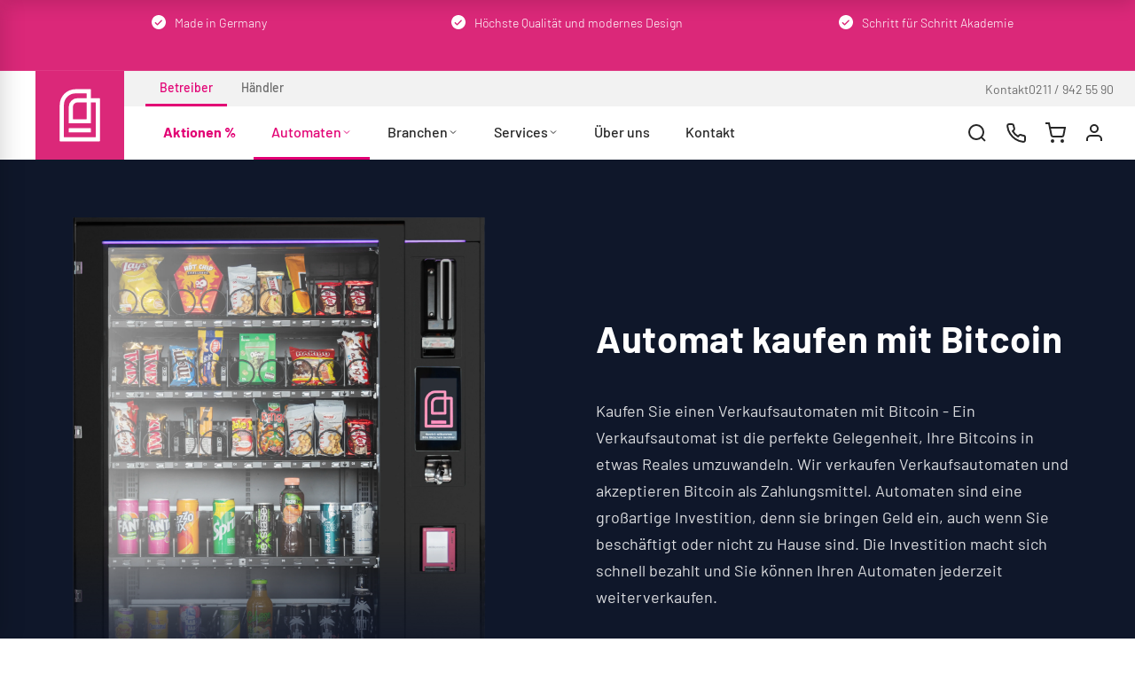

--- FILE ---
content_type: text/html; charset=utf-8
request_url: https://automatenland.shop/pages/automaten-kaufen-mit-bitcoin
body_size: 45271
content:
<!doctype html>
<html class="js" lang="en">
  <head>
	
    <meta charset="utf-8">
    <meta http-equiv="X-UA-Compatible" content="IE=edge">
    <meta name="viewport" content="width=device-width,initial-scale=1">
    <meta name="theme-color" content="">
    <link rel="canonical" href="https://automatenland.shop/pages/automaten-kaufen-mit-bitcoin"><link rel="icon" type="image/png" href="//automatenland.shop/cdn/shop/files/Isotype_Red_96x96_d1e676b3-e6bd-4a9b-877d-1be3f1e01b8b.png?crop=center&height=32&v=1729717134&width=32"><link rel="preconnect" href="https://fonts.shopifycdn.com" crossorigin><title>
      Automat mit Bitcoin kaufen
 &ndash; Automatenland Shop</title>

    
      <meta name="description" content="Kaufen Sie einen Verkaufsautomaten mit Bitcoin - Ein Verkaufsautomat ist die perfekte Gelegenheit, Ihre Bitcoins in etwas Reales umzuwandeln.">
    

    

<meta property="og:site_name" content="Automatenland Shop">
<meta property="og:url" content="https://automatenland.shop/pages/automaten-kaufen-mit-bitcoin">
<meta property="og:title" content="Automat mit Bitcoin kaufen">
<meta property="og:type" content="website">
<meta property="og:description" content="Kaufen Sie einen Verkaufsautomaten mit Bitcoin - Ein Verkaufsautomat ist die perfekte Gelegenheit, Ihre Bitcoins in etwas Reales umzuwandeln."><meta property="og:image" content="http://automatenland.shop/cdn/shop/files/Design_ohne_Titel_1_66080a49-38a4-422f-9adf-023a6867b019.png?v=1715545201">
  <meta property="og:image:secure_url" content="https://automatenland.shop/cdn/shop/files/Design_ohne_Titel_1_66080a49-38a4-422f-9adf-023a6867b019.png?v=1715545201">
  <meta property="og:image:width" content="1200">
  <meta property="og:image:height" content="628"><meta name="twitter:card" content="summary_large_image">
<meta name="twitter:title" content="Automat mit Bitcoin kaufen">
<meta name="twitter:description" content="Kaufen Sie einen Verkaufsautomaten mit Bitcoin - Ein Verkaufsautomat ist die perfekte Gelegenheit, Ihre Bitcoins in etwas Reales umzuwandeln.">


    <script src="//automatenland.shop/cdn/shop/t/27/assets/constants.js?v=132983761750457495441768601729" defer="defer"></script>
    <script src="//automatenland.shop/cdn/shop/t/27/assets/pubsub.js?v=158357773527763999511768601741" defer="defer"></script>
    <script src="//automatenland.shop/cdn/shop/t/27/assets/global.js?v=88558128918567037191768601729" defer="defer"></script>
    <script src="//automatenland.shop/cdn/shop/t/27/assets/custom.js?v=99288636872364917691768601729" defer="defer"></script><script src="//automatenland.shop/cdn/shop/t/27/assets/animations.js?v=88693664871331136111768601740" defer="defer"></script><script>window.performance && window.performance.mark && window.performance.mark('shopify.content_for_header.start');</script><meta name="google-site-verification" content="1V-5i_UxvnOFSPjHK8L2hlp6X4tOoPBO_m2kC03smLs">
<meta id="shopify-digital-wallet" name="shopify-digital-wallet" content="/57763430605/digital_wallets/dialog">
<meta name="shopify-checkout-api-token" content="db5e4668a9658674d8c12316d5c6b9b8">
<meta id="in-context-paypal-metadata" data-shop-id="57763430605" data-venmo-supported="false" data-environment="production" data-locale="en_US" data-paypal-v4="true" data-currency="EUR">
<script async="async" src="/checkouts/internal/preloads.js?locale=en-DE"></script>
<script id="apple-pay-shop-capabilities" type="application/json">{"shopId":57763430605,"countryCode":"DE","currencyCode":"EUR","merchantCapabilities":["supports3DS"],"merchantId":"gid:\/\/shopify\/Shop\/57763430605","merchantName":"Automatenland Shop","requiredBillingContactFields":["postalAddress","email","phone"],"requiredShippingContactFields":["postalAddress","email","phone"],"shippingType":"shipping","supportedNetworks":["visa","maestro","masterCard","amex"],"total":{"type":"pending","label":"Automatenland Shop","amount":"1.00"},"shopifyPaymentsEnabled":true,"supportsSubscriptions":true}</script>
<script id="shopify-features" type="application/json">{"accessToken":"db5e4668a9658674d8c12316d5c6b9b8","betas":["rich-media-storefront-analytics"],"domain":"automatenland.shop","predictiveSearch":true,"shopId":57763430605,"locale":"en"}</script>
<script>var Shopify = Shopify || {};
Shopify.shop = "automatenland-shop.myshopify.com";
Shopify.locale = "en";
Shopify.currency = {"active":"EUR","rate":"1.0"};
Shopify.country = "DE";
Shopify.theme = {"name":"automatenland-refresh\/master-new","id":183121445130,"schema_name":"Refresh","schema_version":"15.0.0","theme_store_id":null,"role":"main"};
Shopify.theme.handle = "null";
Shopify.theme.style = {"id":null,"handle":null};
Shopify.cdnHost = "automatenland.shop/cdn";
Shopify.routes = Shopify.routes || {};
Shopify.routes.root = "/";</script>
<script type="module">!function(o){(o.Shopify=o.Shopify||{}).modules=!0}(window);</script>
<script>!function(o){function n(){var o=[];function n(){o.push(Array.prototype.slice.apply(arguments))}return n.q=o,n}var t=o.Shopify=o.Shopify||{};t.loadFeatures=n(),t.autoloadFeatures=n()}(window);</script>
<script id="shop-js-analytics" type="application/json">{"pageType":"page"}</script>
<script defer="defer" async type="module" src="//automatenland.shop/cdn/shopifycloud/shop-js/modules/v2/client.init-shop-cart-sync_BT-GjEfc.en.esm.js"></script>
<script defer="defer" async type="module" src="//automatenland.shop/cdn/shopifycloud/shop-js/modules/v2/chunk.common_D58fp_Oc.esm.js"></script>
<script defer="defer" async type="module" src="//automatenland.shop/cdn/shopifycloud/shop-js/modules/v2/chunk.modal_xMitdFEc.esm.js"></script>
<script type="module">
  await import("//automatenland.shop/cdn/shopifycloud/shop-js/modules/v2/client.init-shop-cart-sync_BT-GjEfc.en.esm.js");
await import("//automatenland.shop/cdn/shopifycloud/shop-js/modules/v2/chunk.common_D58fp_Oc.esm.js");
await import("//automatenland.shop/cdn/shopifycloud/shop-js/modules/v2/chunk.modal_xMitdFEc.esm.js");

  window.Shopify.SignInWithShop?.initShopCartSync?.({"fedCMEnabled":true,"windoidEnabled":true});

</script>
<script>(function() {
  var isLoaded = false;
  function asyncLoad() {
    if (isLoaded) return;
    isLoaded = true;
    var urls = ["\/\/cdn.shopify.com\/proxy\/388a9a62838f1bdccd2a53ac81bb2a411fbdb70aaafd96fa61031b2f3206b2e9\/obscure-escarpment-2240.herokuapp.com\/js\/best_custom_product_options.js?shop=automatenland-shop.myshopify.com\u0026sp-cache-control=cHVibGljLCBtYXgtYWdlPTkwMA","https:\/\/d9fvwtvqz2fm1.cloudfront.net\/shop\/js\/discount-on-cart-pro.min.js?shop=automatenland-shop.myshopify.com","https:\/\/requestquote.w3apps.co\/js\/app.js?shop=automatenland-shop.myshopify.com","https:\/\/portal.zakeke.com\/Scripts\/integration\/shopify\/product.js?shop=automatenland-shop.myshopify.com","https:\/\/js.smile.io\/v1\/smile-shopify.js?shop=automatenland-shop.myshopify.com","https:\/\/cdnv2.mycustomizer.com\/s-scripts\/front.js.gz?shop=automatenland-shop.myshopify.com","https:\/\/widgetic.com\/sdk\/sdk.js?shop=automatenland-shop.myshopify.com"];
    for (var i = 0; i < urls.length; i++) {
      var s = document.createElement('script');
      s.type = 'text/javascript';
      s.async = true;
      s.src = urls[i];
      var x = document.getElementsByTagName('script')[0];
      x.parentNode.insertBefore(s, x);
    }
  };
  if(window.attachEvent) {
    window.attachEvent('onload', asyncLoad);
  } else {
    window.addEventListener('load', asyncLoad, false);
  }
})();</script>
<script id="__st">var __st={"a":57763430605,"offset":3600,"reqid":"28748ede-9fca-4afc-a2ae-9e029bf3aa21-1769094709","pageurl":"automatenland.shop\/pages\/automaten-kaufen-mit-bitcoin","s":"pages-82718654669","u":"ae85f9302627","p":"page","rtyp":"page","rid":82718654669};</script>
<script>window.ShopifyPaypalV4VisibilityTracking = true;</script>
<script id="captcha-bootstrap">!function(){'use strict';const t='contact',e='account',n='new_comment',o=[[t,t],['blogs',n],['comments',n],[t,'customer']],c=[[e,'customer_login'],[e,'guest_login'],[e,'recover_customer_password'],[e,'create_customer']],r=t=>t.map((([t,e])=>`form[action*='/${t}']:not([data-nocaptcha='true']) input[name='form_type'][value='${e}']`)).join(','),a=t=>()=>t?[...document.querySelectorAll(t)].map((t=>t.form)):[];function s(){const t=[...o],e=r(t);return a(e)}const i='password',u='form_key',d=['recaptcha-v3-token','g-recaptcha-response','h-captcha-response',i],f=()=>{try{return window.sessionStorage}catch{return}},m='__shopify_v',_=t=>t.elements[u];function p(t,e,n=!1){try{const o=window.sessionStorage,c=JSON.parse(o.getItem(e)),{data:r}=function(t){const{data:e,action:n}=t;return t[m]||n?{data:e,action:n}:{data:t,action:n}}(c);for(const[e,n]of Object.entries(r))t.elements[e]&&(t.elements[e].value=n);n&&o.removeItem(e)}catch(o){console.error('form repopulation failed',{error:o})}}const l='form_type',E='cptcha';function T(t){t.dataset[E]=!0}const w=window,h=w.document,L='Shopify',v='ce_forms',y='captcha';let A=!1;((t,e)=>{const n=(g='f06e6c50-85a8-45c8-87d0-21a2b65856fe',I='https://cdn.shopify.com/shopifycloud/storefront-forms-hcaptcha/ce_storefront_forms_captcha_hcaptcha.v1.5.2.iife.js',D={infoText:'Protected by hCaptcha',privacyText:'Privacy',termsText:'Terms'},(t,e,n)=>{const o=w[L][v],c=o.bindForm;if(c)return c(t,g,e,D).then(n);var r;o.q.push([[t,g,e,D],n]),r=I,A||(h.body.append(Object.assign(h.createElement('script'),{id:'captcha-provider',async:!0,src:r})),A=!0)});var g,I,D;w[L]=w[L]||{},w[L][v]=w[L][v]||{},w[L][v].q=[],w[L][y]=w[L][y]||{},w[L][y].protect=function(t,e){n(t,void 0,e),T(t)},Object.freeze(w[L][y]),function(t,e,n,w,h,L){const[v,y,A,g]=function(t,e,n){const i=e?o:[],u=t?c:[],d=[...i,...u],f=r(d),m=r(i),_=r(d.filter((([t,e])=>n.includes(e))));return[a(f),a(m),a(_),s()]}(w,h,L),I=t=>{const e=t.target;return e instanceof HTMLFormElement?e:e&&e.form},D=t=>v().includes(t);t.addEventListener('submit',(t=>{const e=I(t);if(!e)return;const n=D(e)&&!e.dataset.hcaptchaBound&&!e.dataset.recaptchaBound,o=_(e),c=g().includes(e)&&(!o||!o.value);(n||c)&&t.preventDefault(),c&&!n&&(function(t){try{if(!f())return;!function(t){const e=f();if(!e)return;const n=_(t);if(!n)return;const o=n.value;o&&e.removeItem(o)}(t);const e=Array.from(Array(32),(()=>Math.random().toString(36)[2])).join('');!function(t,e){_(t)||t.append(Object.assign(document.createElement('input'),{type:'hidden',name:u})),t.elements[u].value=e}(t,e),function(t,e){const n=f();if(!n)return;const o=[...t.querySelectorAll(`input[type='${i}']`)].map((({name:t})=>t)),c=[...d,...o],r={};for(const[a,s]of new FormData(t).entries())c.includes(a)||(r[a]=s);n.setItem(e,JSON.stringify({[m]:1,action:t.action,data:r}))}(t,e)}catch(e){console.error('failed to persist form',e)}}(e),e.submit())}));const S=(t,e)=>{t&&!t.dataset[E]&&(n(t,e.some((e=>e===t))),T(t))};for(const o of['focusin','change'])t.addEventListener(o,(t=>{const e=I(t);D(e)&&S(e,y())}));const B=e.get('form_key'),M=e.get(l),P=B&&M;t.addEventListener('DOMContentLoaded',(()=>{const t=y();if(P)for(const e of t)e.elements[l].value===M&&p(e,B);[...new Set([...A(),...v().filter((t=>'true'===t.dataset.shopifyCaptcha))])].forEach((e=>S(e,t)))}))}(h,new URLSearchParams(w.location.search),n,t,e,['guest_login'])})(!0,!0)}();</script>
<script integrity="sha256-4kQ18oKyAcykRKYeNunJcIwy7WH5gtpwJnB7kiuLZ1E=" data-source-attribution="shopify.loadfeatures" defer="defer" src="//automatenland.shop/cdn/shopifycloud/storefront/assets/storefront/load_feature-a0a9edcb.js" crossorigin="anonymous"></script>
<script data-source-attribution="shopify.dynamic_checkout.dynamic.init">var Shopify=Shopify||{};Shopify.PaymentButton=Shopify.PaymentButton||{isStorefrontPortableWallets:!0,init:function(){window.Shopify.PaymentButton.init=function(){};var t=document.createElement("script");t.src="https://automatenland.shop/cdn/shopifycloud/portable-wallets/latest/portable-wallets.en.js",t.type="module",document.head.appendChild(t)}};
</script>
<script data-source-attribution="shopify.dynamic_checkout.buyer_consent">
  function portableWalletsHideBuyerConsent(e){var t=document.getElementById("shopify-buyer-consent"),n=document.getElementById("shopify-subscription-policy-button");t&&n&&(t.classList.add("hidden"),t.setAttribute("aria-hidden","true"),n.removeEventListener("click",e))}function portableWalletsShowBuyerConsent(e){var t=document.getElementById("shopify-buyer-consent"),n=document.getElementById("shopify-subscription-policy-button");t&&n&&(t.classList.remove("hidden"),t.removeAttribute("aria-hidden"),n.addEventListener("click",e))}window.Shopify?.PaymentButton&&(window.Shopify.PaymentButton.hideBuyerConsent=portableWalletsHideBuyerConsent,window.Shopify.PaymentButton.showBuyerConsent=portableWalletsShowBuyerConsent);
</script>
<script data-source-attribution="shopify.dynamic_checkout.cart.bootstrap">document.addEventListener("DOMContentLoaded",(function(){function t(){return document.querySelector("shopify-accelerated-checkout-cart, shopify-accelerated-checkout")}if(t())Shopify.PaymentButton.init();else{new MutationObserver((function(e,n){t()&&(Shopify.PaymentButton.init(),n.disconnect())})).observe(document.body,{childList:!0,subtree:!0})}}));
</script>
<link id="shopify-accelerated-checkout-styles" rel="stylesheet" media="screen" href="https://automatenland.shop/cdn/shopifycloud/portable-wallets/latest/accelerated-checkout-backwards-compat.css" crossorigin="anonymous">
<style id="shopify-accelerated-checkout-cart">
        #shopify-buyer-consent {
  margin-top: 1em;
  display: inline-block;
  width: 100%;
}

#shopify-buyer-consent.hidden {
  display: none;
}

#shopify-subscription-policy-button {
  background: none;
  border: none;
  padding: 0;
  text-decoration: underline;
  font-size: inherit;
  cursor: pointer;
}

#shopify-subscription-policy-button::before {
  box-shadow: none;
}

      </style>

<script>window.performance && window.performance.mark && window.performance.mark('shopify.content_for_header.end');</script>


    <style data-shopify>
      @font-face {
  font-family: Questrial;
  font-weight: 400;
  font-style: normal;
  font-display: swap;
  src: url("//automatenland.shop/cdn/fonts/questrial/questrial_n4.66abac5d8209a647b4bf8089b0451928ef144c07.woff2") format("woff2"),
       url("//automatenland.shop/cdn/fonts/questrial/questrial_n4.e86c53e77682db9bf4b0ee2dd71f214dc16adda4.woff") format("woff");
}

      
      
      
      @font-face {
  font-family: Archivo;
  font-weight: 700;
  font-style: normal;
  font-display: swap;
  src: url("//automatenland.shop/cdn/fonts/archivo/archivo_n7.651b020b3543640c100112be6f1c1b8e816c7f13.woff2") format("woff2"),
       url("//automatenland.shop/cdn/fonts/archivo/archivo_n7.7e9106d320e6594976a7dcb57957f3e712e83c96.woff") format("woff");
}


      
        :root,
        .color-scheme-1 {
          --color-background: 255,255,255;
        
          --gradient-background: #ffffff;
        

        

        --color-foreground: 30,30,30;
        --color-background-contrast: 191,191,191;
        --color-shadow: 14,27,77;
        --color-button: 219,40,121;
        --color-button-text: 239,240,245;
        --color-secondary-button: 255,255,255;
        --color-secondary-button-text: 14,27,77;
        --color-link: 14,27,77;
        --color-badge-foreground: 30,30,30;
        --color-badge-background: 255,255,255;
        --color-badge-border: 30,30,30;
        --payment-terms-background-color: rgb(255 255 255);
      }
      
        
        .color-scheme-2 {
          --color-background: 255,255,255;
        
          --gradient-background: #ffffff;
        

        

        --color-foreground: 14,27,77;
        --color-background-contrast: 191,191,191;
        --color-shadow: 14,27,77;
        --color-button: 14,27,77;
        --color-button-text: 255,255,255;
        --color-secondary-button: 255,255,255;
        --color-secondary-button-text: 14,27,77;
        --color-link: 14,27,77;
        --color-badge-foreground: 14,27,77;
        --color-badge-background: 255,255,255;
        --color-badge-border: 14,27,77;
        --payment-terms-background-color: rgb(255 255 255);
      }
      
        
        .color-scheme-3 {
          --color-background: 14,27,77;
        
          --gradient-background: #0e1b4d;
        

        

        --color-foreground: 255,255,255;
        --color-background-contrast: 18,35,99;
        --color-shadow: 14,27,77;
        --color-button: 255,255,255;
        --color-button-text: 14,27,77;
        --color-secondary-button: 14,27,77;
        --color-secondary-button-text: 255,255,255;
        --color-link: 255,255,255;
        --color-badge-foreground: 255,255,255;
        --color-badge-background: 14,27,77;
        --color-badge-border: 255,255,255;
        --payment-terms-background-color: rgb(14 27 77);
      }
      
        
        .color-scheme-4 {
          --color-background: 247,247,247;
        
          --gradient-background: #f7f7f7;
        

        

        --color-foreground: 30,30,30;
        --color-background-contrast: 183,183,183;
        --color-shadow: 247,247,247;
        --color-button: 247,247,247;
        --color-button-text: 219,40,121;
        --color-secondary-button: 247,247,247;
        --color-secondary-button-text: 247,247,247;
        --color-link: 247,247,247;
        --color-badge-foreground: 30,30,30;
        --color-badge-background: 247,247,247;
        --color-badge-border: 30,30,30;
        --payment-terms-background-color: rgb(247 247 247);
      }
      
        
        .color-scheme-5 {
          --color-background: 255,255,255;
        
          --gradient-background: #ffffff;
        

        

        --color-foreground: 30,30,30;
        --color-background-contrast: 191,191,191;
        --color-shadow: 30,30,30;
        --color-button: 255,255,255;
        --color-button-text: 30,30,30;
        --color-secondary-button: 255,255,255;
        --color-secondary-button-text: 30,30,30;
        --color-link: 30,30,30;
        --color-badge-foreground: 30,30,30;
        --color-badge-background: 255,255,255;
        --color-badge-border: 30,30,30;
        --payment-terms-background-color: rgb(255 255 255);
      }
      
        
        .color-scheme-7f981f2f-c60b-4ff2-9fac-70fa9b076622 {
          --color-background: 219,40,121;
        
          --gradient-background: #db2879;
        

        

        --color-foreground: 255,255,255;
        --color-background-contrast: 113,19,61;
        --color-shadow: 30,30,30;
        --color-button: 219,40,121;
        --color-button-text: 30,30,30;
        --color-secondary-button: 219,40,121;
        --color-secondary-button-text: 30,30,30;
        --color-link: 30,30,30;
        --color-badge-foreground: 255,255,255;
        --color-badge-background: 219,40,121;
        --color-badge-border: 255,255,255;
        --payment-terms-background-color: rgb(219 40 121);
      }
      
        
        .color-scheme-c1bff007-568c-4d2b-9b4a-8ed724726677 {
          --color-background: 30,30,30;
        
          --gradient-background: #1e1e1e;
        

        

        --color-foreground: 255,255,255;
        --color-background-contrast: 43,43,43;
        --color-shadow: 30,30,30;
        --color-button: 219,40,121;
        --color-button-text: 255,255,255;
        --color-secondary-button: 30,30,30;
        --color-secondary-button-text: 30,30,30;
        --color-link: 30,30,30;
        --color-badge-foreground: 255,255,255;
        --color-badge-background: 30,30,30;
        --color-badge-border: 255,255,255;
        --payment-terms-background-color: rgb(30 30 30);
      }
      
        
        .color-scheme-4a89c274-e320-4eec-ba76-a18e1914d53a {
          --color-background: 255,255,255;
        
          --gradient-background: linear-gradient(0deg, rgba(41, 48, 50, 1), rgba(30, 30, 30, 1) 100%);
        

        

        --color-foreground: 255,255,255;
        --color-background-contrast: 191,191,191;
        --color-shadow: 30,30,30;
        --color-button: 219,40,121;
        --color-button-text: 239,240,245;
        --color-secondary-button: 255,255,255;
        --color-secondary-button-text: 30,30,30;
        --color-link: 30,30,30;
        --color-badge-foreground: 255,255,255;
        --color-badge-background: 255,255,255;
        --color-badge-border: 255,255,255;
        --payment-terms-background-color: rgb(255 255 255);
      }
      

      body, .color-scheme-1, .color-scheme-2, .color-scheme-3, .color-scheme-4, .color-scheme-5, .color-scheme-7f981f2f-c60b-4ff2-9fac-70fa9b076622, .color-scheme-c1bff007-568c-4d2b-9b4a-8ed724726677, .color-scheme-4a89c274-e320-4eec-ba76-a18e1914d53a {
        color: rgba(var(--color-foreground), 0.75);
        background-color: rgb(var(--color-background));
      }

      :root {
        --font-body-family: Questrial, sans-serif;
        --font-body-style: normal;
        --font-body-weight: 400;
        --font-body-weight-bold: 700;

        --font-heading-family: Archivo, sans-serif;
        --font-heading-style: normal;
        --font-heading-weight: 700;

        --font-body-scale: 1.05;
        --font-heading-scale: 1.0476190476190477;

        --media-padding: px;
        --media-border-opacity: 0.1;
        --media-border-width: 0px;
        --media-radius: 20px;
        --media-shadow-opacity: 0.0;
        --media-shadow-horizontal-offset: 0px;
        --media-shadow-vertical-offset: 4px;
        --media-shadow-blur-radius: 5px;
        --media-shadow-visible: 0;

        --page-width: 160rem;
        --page-width-margin: 0rem;

        --product-card-image-padding: 1.6rem;
        --product-card-corner-radius: 1.8rem;
        --product-card-text-alignment: left;
        --product-card-border-width: 0.1rem;
        --product-card-border-opacity: 1.0;
        --product-card-shadow-opacity: 0.0;
        --product-card-shadow-visible: 0;
        --product-card-shadow-horizontal-offset: 0.0rem;
        --product-card-shadow-vertical-offset: 0.4rem;
        --product-card-shadow-blur-radius: 0.5rem;

        --collection-card-image-padding: 1.6rem;
        --collection-card-corner-radius: 1.8rem;
        --collection-card-text-alignment: left;
        --collection-card-border-width: 0.1rem;
        --collection-card-border-opacity: 1.0;
        --collection-card-shadow-opacity: 0.0;
        --collection-card-shadow-visible: 0;
        --collection-card-shadow-horizontal-offset: 0.0rem;
        --collection-card-shadow-vertical-offset: 0.4rem;
        --collection-card-shadow-blur-radius: 0.5rem;

        --blog-card-image-padding: 1.6rem;
        --blog-card-corner-radius: 1.8rem;
        --blog-card-text-alignment: left;
        --blog-card-border-width: 0.1rem;
        --blog-card-border-opacity: 1.0;
        --blog-card-shadow-opacity: 0.0;
        --blog-card-shadow-visible: 0;
        --blog-card-shadow-horizontal-offset: 0.0rem;
        --blog-card-shadow-vertical-offset: 0.4rem;
        --blog-card-shadow-blur-radius: 0.5rem;

        --badge-corner-radius: 0.0rem;

        --popup-border-width: 1px;
        --popup-border-opacity: 0.1;
        --popup-corner-radius: 18px;
        --popup-shadow-opacity: 0.0;
        --popup-shadow-horizontal-offset: 0px;
        --popup-shadow-vertical-offset: 4px;
        --popup-shadow-blur-radius: 5px;

        --drawer-border-width: 0px;
        --drawer-border-opacity: 0.1;
        --drawer-shadow-opacity: 0.0;
        --drawer-shadow-horizontal-offset: 0px;
        --drawer-shadow-vertical-offset: 4px;
        --drawer-shadow-blur-radius: 5px;

        --spacing-sections-desktop: 0px;
        --spacing-sections-mobile: 0px;

        --grid-desktop-vertical-spacing: 28px;
        --grid-desktop-horizontal-spacing: 28px;
        --grid-mobile-vertical-spacing: 14px;
        --grid-mobile-horizontal-spacing: 14px;

        --text-boxes-border-opacity: 0.1;
        --text-boxes-border-width: 0px;
        --text-boxes-radius: 20px;
        --text-boxes-shadow-opacity: 0.0;
        --text-boxes-shadow-visible: 0;
        --text-boxes-shadow-horizontal-offset: 0px;
        --text-boxes-shadow-vertical-offset: 4px;
        --text-boxes-shadow-blur-radius: 5px;

        --buttons-radius: 10px;
        --buttons-radius-outset: 10px;
        --buttons-border-width: 0px;
        --buttons-border-opacity: 1.0;
        --buttons-shadow-opacity: 0.0;
        --buttons-shadow-visible: 0;
        --buttons-shadow-horizontal-offset: 12px;
        --buttons-shadow-vertical-offset: 12px;
        --buttons-shadow-blur-radius: 0px;
        --buttons-border-offset: 0.3px;

        --inputs-radius: 26px;
        --inputs-border-width: 1px;
        --inputs-border-opacity: 0.55;
        --inputs-shadow-opacity: 0.0;
        --inputs-shadow-horizontal-offset: 0px;
        --inputs-margin-offset: 0px;
        --inputs-shadow-vertical-offset: 4px;
        --inputs-shadow-blur-radius: 5px;
        --inputs-radius-outset: 27px;

        --variant-pills-radius: 40px;
        --variant-pills-border-width: 1px;
        --variant-pills-border-opacity: 0.55;
        --variant-pills-shadow-opacity: 0.0;
        --variant-pills-shadow-horizontal-offset: 0px;
        --variant-pills-shadow-vertical-offset: 4px;
        --variant-pills-shadow-blur-radius: 5px;
      }

      *,
      *::before,
      *::after {
        box-sizing: inherit;
      }

      html {
        box-sizing: border-box;
        font-size: calc(var(--font-body-scale) * 62.5%);
        height: 100%;
      }

      body {
        display: grid;
        grid-template-rows: auto auto 1fr auto;
        grid-template-columns: 100%;
        min-height: 100%;
        margin: 0;
        font-size: 1.5rem;
        letter-spacing: 0.06rem;
        line-height: calc(1 + 0.8 / var(--font-body-scale));
        font-family: var(--font-body-family);
        font-style: var(--font-body-style);
        font-weight: var(--font-body-weight);
      }

      @media screen and (min-width: 750px) {
        body {
          font-size: 1.6rem;
        }
      }
    </style>

    <link href="//automatenland.shop/cdn/shop/t/27/assets/base.css?v=20813542670018441321768601740" rel="stylesheet" type="text/css" media="all" />
    <link href="//automatenland.shop/cdn/shop/t/27/assets/application.css?v=49958816446577681801768601734" rel="stylesheet" type="text/css" media="all" />

      <link rel="preload" as="font" href="//automatenland.shop/cdn/fonts/questrial/questrial_n4.66abac5d8209a647b4bf8089b0451928ef144c07.woff2" type="font/woff2" crossorigin>
      

      <link rel="preload" as="font" href="//automatenland.shop/cdn/fonts/archivo/archivo_n7.651b020b3543640c100112be6f1c1b8e816c7f13.woff2" type="font/woff2" crossorigin>
      
<link href="//automatenland.shop/cdn/shop/t/27/assets/component-localization-form.css?v=120620094879297847921768601729" rel="stylesheet" type="text/css" media="all" />
      <script src="//automatenland.shop/cdn/shop/t/27/assets/localization-form.js?v=144176611646395275351768601737" defer="defer"></script><link
        rel="stylesheet"
        href="//automatenland.shop/cdn/shop/t/27/assets/component-predictive-search.css?v=118923337488134913561768601729"
        media="print"
        onload="this.media='all'"
      ><script>
      if (Shopify.designMode) {
        document.documentElement.classList.add('shopify-design-mode');
      }
    </script>
<script>
// Redirect Austrian users to at.automatenland.shop without asking for location permission
(function () {
  var TARGET_HOST = 'at.automatenland.shop';
  var TARGET_URL  = 'https://' + TARGET_HOST;

  // Skip if we're already on the AT domain
  if (location.hostname === TARGET_HOST) return;

  // Avoid redirect loops in current session
  var REDIRECT_FLAG = 'austria_redirect_checked';
  if (sessionStorage.getItem(REDIRECT_FLAG) === 'true') return;

  function markChecked() {
    sessionStorage.setItem(REDIRECT_FLAG, 'true');
  }

  // 1) Shopify-provided country (if available)
  function getShopifyCountry() {
    try {
      if (typeof Shopify !== 'undefined') {
        if (Shopify.country) return String(Shopify.country).toUpperCase();
        // Some themes expose a locale like "de-AT"
        if (Shopify.locale && /-([A-Z]{2})$/.test(Shopify.locale)) {
          return Shopify.locale.split('-').pop().toUpperCase();
        }
      }
    } catch(e) {}
    return null;
  }

  // 2) URL param override (?country=AT)
  function getCountryFromQuery() {
    var p = new URLSearchParams(location.search);
    var c = p.get('country');
    return c ? c.toUpperCase() : null;
  }

  // 3) IP-based client info (no permission prompt; graceful timeout)
  function getCountryByIP(timeoutMs) {
    return new Promise(function(resolve) {
      var controller = ('AbortController' in window) ? new AbortController() : null;
      var timer = setTimeout(function(){
        if (controller) controller.abort();
        resolve(null);
      }, timeoutMs || 1500);

      // BigDataCloud client-info returns countryCode by IP, no geolocation permission needed
      fetch('https://api.bigdatacloud.net/data/client-info', controller ? { signal: controller.signal } : {})
        .then(function(r){ return r.ok ? r.json() : null; })
        .then(function(data){
          clearTimeout(timer);
          if (data && data.countryCode) resolve(String(data.countryCode).toUpperCase());
          else resolve(null);
        })
        .catch(function(){
          clearTimeout(timer);
          resolve(null);
        });
    });
  }

  // 4) Fallback: timezone / language heuristic (no prompt)
  function getCountryByHeuristic() {
    try {
      var tz = Intl.DateTimeFormat().resolvedOptions().timeZone || '';
      if (tz === 'Europe/Vienna') return 'AT';
      var lang = (navigator.language || '').toLowerCase();
      if (lang.endsWith('-at')) return 'AT';
    } catch(e) {}
    return null;
  }

  function shouldRedirectToAT(countryCode) {
    return countryCode === 'AT';
  }

  function redirectToAT() {
    markChecked();
    location.href = TARGET_URL;
  }

  function doneNoRedirect() {
    markChecked();
  }

  // Main flow (no geolocation permission anywhere)
  (function performRedirect(){
    // Priority 1: explicit or Shopify-provided country
    var fromQuery   = getCountryFromQuery();
    var fromShopify = getShopifyCountry();
    var immediate   = fromQuery || fromShopify;

    if (shouldRedirectToAT(immediate)) {
      return redirectToAT();
    }

    // Priority 2: quick IP-based check (no prompt)
    getCountryByIP(1500).then(function(byIP){
      if (shouldRedirectToAT(byIP)) {
        return redirectToAT();
      }

      // Priority 3: heuristic fallback
      var heuristic = getCountryByHeuristic();
      if (shouldRedirectToAT(heuristic)) {
        return redirectToAT();
      }

      // Nothing matched → mark checked, do nothing
      return doneNoRedirect();
    });
  })();

})();
</script>
<style>/* Subtle prominent variant pills - balanced design */
.product-form__input--pill label {
  padding: 16px 28px !important;
  font-size: 16px !important;
  font-weight: 600 !important;
  min-width: 130px !important;
  text-align: center !important;
  border: 2px solid #BEBAC0 !important;
  border-radius: 6px !important;
  transition: all 0.2s ease !important;
  background: white !important;
}

.product-form__input--pill label:hover {
  border-color: #DB2777 !important;
  background-color: rgba(219, 39, 119, 0.05) !important;
  cursor: pointer !important;
}

.product-form__input--pill input:checked + label {
  background-color: white !important;
  border-color: #DB2777 !important;
  color: #DB2777 !important;
  font-weight: 700 !important;
}

.product-form__input--pill .form__label {
  font-size: 15px !important;
  font-weight: 600 !important;
  color: #000000 !important;
  margin-bottom: 12px !important;
}

.product-form__input--pill {
  margin-bottom: 24px !important;
}

.product-form__input--pill label {
  margin: 0 8px 8px 0 !important;
}

.product-form__input--pill input.disabled + label,
.product-form__input--pill input:disabled + label {
  opacity: 0.4 !important;
  cursor: not-allowed !important;
}

.product-form__input--pill input.disabled + label:hover,
.product-form__input--pill input:disabled + label:hover {
  border-color: #BEBAC0 !important;
  background-color: white !important;
}
</style>

    
    <script>
      window.intercomSettings = {
          api_base: "https://api-iam.intercom.io",
      
      app_id: "rviav9o3"
      };
    </script>

    <script>
      // We pre-filled your app ID in the widget URL: 'https://widget.intercom.io/widget/rviav9o3'
      (function(){var w=window;var ic=w.Intercom;if(typeof ic==="function"){ic('reattach_activator');ic('update',w.intercomSettings);}else{var d=document;var i=function(){i.c(arguments);};i.q=[];i.c=function(args){i.q.push(args);};w.Intercom=i;var l=function(){var s=d.createElement('script');s.type='text/javascript';s.async=true;s.src='https://widget.intercom.io/widget/rviav9o3';var x=d.getElementsByTagName('script')[0];x.parentNode.insertBefore(s,x);};if(document.readyState==='complete'){l();}else if(w.attachEvent){w.attachEvent('onload',l);}else{w.addEventListener('load',l,false);}}})();
    </script>

    <!-- Google Tag Manager -->
    <script>
      (function(w,d,s,l,i){w[l]=w[l]||[];w[l].push({'gtm.start':
      new Date().getTime(),event:'gtm.js'});var f=d.getElementsByTagName(s)[0],
      j=d.createElement(s),dl=l!='dataLayer'?'&l='+l:'';j.async=true;j.src=
      'https://www.googletagmanager.com/gtm.js?id='+i+dl;f.parentNode.insertBefore(j,f);
      })(window,document,'script','dataLayer','GTM-KND775H');
    </script>
  <!-- BEGIN app block: shopify://apps/pandectes-gdpr/blocks/banner/58c0baa2-6cc1-480c-9ea6-38d6d559556a -->
  
    
      <!-- TCF is active, scripts are loaded above -->
      
      <script>
        
          window.PandectesSettings = {"store":{"id":57763430605,"plan":"basic","theme":"automatenland-refresh/master-new","primaryLocale":"de","adminMode":false,"headless":false,"storefrontRootDomain":"","checkoutRootDomain":"","storefrontAccessToken":""},"tsPublished":1761248898,"declaration":{"showPurpose":false,"showProvider":false,"showDateGenerated":true},"language":{"unpublished":[],"languageMode":"Single","fallbackLanguage":"de","languageDetection":"browser","languagesSupported":[]},"texts":{"managed":{"headerText":{"de":"Wir respektieren deine Privatsphäre"},"consentText":{"de":"Automatenland verwendet Cookies."},"linkText":{"de":"Mehr erfahren"},"imprintText":{"de":"Impressum"},"googleLinkText":{"de":"Googles Datenschutzbestimmungen"},"allowButtonText":{"de":"Annehmen"},"denyButtonText":{"de":"Ablehnen"},"dismissButtonText":{"de":"Okay"},"leaveSiteButtonText":{"de":"Diese Seite verlassen"},"preferencesButtonText":{"de":"Einstellungen"},"cookiePolicyText":{"de":"Cookie-Richtlinie"},"preferencesPopupTitleText":{"de":"Einwilligungseinstellungen verwalten"},"preferencesPopupIntroText":{"de":"Wir verwenden Cookies, um die Funktionalität der Website zu optimieren, die Leistung zu analysieren und Ihnen ein personalisiertes Erlebnis zu bieten. Einige Cookies sind für den ordnungsgemäßen Betrieb der Website unerlässlich. Diese Cookies können nicht deaktiviert werden. In diesem Fenster können Sie Ihre Präferenzen für Cookies verwalten."},"preferencesPopupSaveButtonText":{"de":"Auswahl speichern"},"preferencesPopupCloseButtonText":{"de":"Schließen"},"preferencesPopupAcceptAllButtonText":{"de":"Alles Akzeptieren"},"preferencesPopupRejectAllButtonText":{"de":"Alles ablehnen"},"cookiesDetailsText":{"de":"Cookie-Details"},"preferencesPopupAlwaysAllowedText":{"de":"Immer erlaubt"},"accessSectionParagraphText":{"de":"Sie haben das Recht, jederzeit auf Ihre Daten zuzugreifen."},"accessSectionTitleText":{"de":"Datenübertragbarkeit"},"accessSectionAccountInfoActionText":{"de":"persönliche Daten"},"accessSectionDownloadReportActionText":{"de":"Alle Daten anfordern"},"accessSectionGDPRRequestsActionText":{"de":"Anfragen betroffener Personen"},"accessSectionOrdersRecordsActionText":{"de":"Aufträge"},"rectificationSectionParagraphText":{"de":"Sie haben das Recht, die Aktualisierung Ihrer Daten zu verlangen, wann immer Sie dies für angemessen halten."},"rectificationSectionTitleText":{"de":"Datenberichtigung"},"rectificationCommentPlaceholder":{"de":"Beschreiben Sie, was Sie aktualisieren möchten"},"rectificationCommentValidationError":{"de":"Kommentar ist erforderlich"},"rectificationSectionEditAccountActionText":{"de":"Aktualisierung anfordern"},"erasureSectionTitleText":{"de":"Recht auf Vergessenwerden"},"erasureSectionParagraphText":{"de":"Sie haben das Recht, die Löschung aller Ihrer Daten zu verlangen. Danach können Sie nicht mehr auf Ihr Konto zugreifen."},"erasureSectionRequestDeletionActionText":{"de":"Löschung personenbezogener Daten anfordern"},"consentDate":{"de":"Zustimmungsdatum"},"consentId":{"de":"Einwilligungs-ID"},"consentSectionChangeConsentActionText":{"de":"Einwilligungspräferenz ändern"},"consentSectionConsentedText":{"de":"Sie haben der Cookie-Richtlinie dieser Website zugestimmt am"},"consentSectionNoConsentText":{"de":"Sie haben der Cookie-Richtlinie dieser Website nicht zugestimmt."},"consentSectionTitleText":{"de":"Ihre Cookie-Einwilligung"},"consentStatus":{"de":"Einwilligungspräferenz"},"confirmationFailureMessage":{"de":"Ihre Anfrage wurde nicht bestätigt. Bitte versuchen Sie es erneut und wenn das Problem weiterhin besteht, wenden Sie sich an den Ladenbesitzer, um Hilfe zu erhalten"},"confirmationFailureTitle":{"de":"Ein Problem ist aufgetreten"},"confirmationSuccessMessage":{"de":"Wir werden uns in Kürze zu Ihrem Anliegen bei Ihnen melden."},"confirmationSuccessTitle":{"de":"Ihre Anfrage wurde bestätigt"},"guestsSupportEmailFailureMessage":{"de":"Ihre Anfrage wurde nicht übermittelt. Bitte versuchen Sie es erneut und wenn das Problem weiterhin besteht, wenden Sie sich an den Shop-Inhaber, um Hilfe zu erhalten."},"guestsSupportEmailFailureTitle":{"de":"Ein Problem ist aufgetreten"},"guestsSupportEmailPlaceholder":{"de":"E-Mail-Addresse"},"guestsSupportEmailSuccessMessage":{"de":"Wenn Sie als Kunde dieses Shops registriert sind, erhalten Sie in Kürze eine E-Mail mit Anweisungen zum weiteren Vorgehen."},"guestsSupportEmailSuccessTitle":{"de":"Vielen Dank für die Anfrage"},"guestsSupportEmailValidationError":{"de":"Email ist ungültig"},"guestsSupportInfoText":{"de":"Bitte loggen Sie sich mit Ihrem Kundenkonto ein, um fortzufahren."},"submitButton":{"de":"einreichen"},"submittingButton":{"de":"Senden..."},"cancelButton":{"de":"Abbrechen"},"declIntroText":{"de":"Wir verwenden Cookies, um die Funktionalität der Website zu optimieren, die Leistung zu analysieren und Ihnen ein personalisiertes Erlebnis zu bieten. Einige Cookies sind für den ordnungsgemäßen Betrieb der Website unerlässlich. Diese Cookies können nicht deaktiviert werden. In diesem Fenster können Sie Ihre Präferenzen für Cookies verwalten."},"declName":{"de":"Name"},"declPurpose":{"de":"Zweck"},"declType":{"de":"Typ"},"declRetention":{"de":"Speicherdauer"},"declProvider":{"de":"Anbieter"},"declFirstParty":{"de":"Erstanbieter"},"declThirdParty":{"de":"Drittanbieter"},"declSeconds":{"de":"Sekunden"},"declMinutes":{"de":"Minuten"},"declHours":{"de":"Std."},"declDays":{"de":"Tage"},"declWeeks":{"de":"Woche(n)"},"declMonths":{"de":"Monate"},"declYears":{"de":"Jahre"},"declSession":{"de":"Sitzung"},"declDomain":{"de":"Domain"},"declPath":{"de":"Weg"}},"categories":{"strictlyNecessaryCookiesTitleText":{"de":"Unbedingt erforderlich"},"strictlyNecessaryCookiesDescriptionText":{"de":"Diese Cookies sind unerlässlich, damit Sie sich auf der Website bewegen und ihre Funktionen nutzen können, z. B. den Zugriff auf sichere Bereiche der Website. Ohne diese Cookies kann die Website nicht richtig funktionieren."},"functionalityCookiesTitleText":{"de":"Funktionale Cookies"},"functionalityCookiesDescriptionText":{"de":"Diese Cookies ermöglichen es der Website, verbesserte Funktionalität und Personalisierung bereitzustellen. Sie können von uns oder von Drittanbietern gesetzt werden, deren Dienste wir auf unseren Seiten hinzugefügt haben. Wenn Sie diese Cookies nicht zulassen, funktionieren einige oder alle dieser Dienste möglicherweise nicht richtig."},"performanceCookiesTitleText":{"de":"Performance-Cookies"},"performanceCookiesDescriptionText":{"de":"Diese Cookies ermöglichen es uns, die Leistung unserer Website zu überwachen und zu verbessern. Sie ermöglichen es uns beispielsweise, Besuche zu zählen, Verkehrsquellen zu identifizieren und zu sehen, welche Teile der Website am beliebtesten sind."},"targetingCookiesTitleText":{"de":"Targeting-Cookies"},"targetingCookiesDescriptionText":{"de":"Diese Cookies können von unseren Werbepartnern über unsere Website gesetzt werden. Sie können von diesen Unternehmen verwendet werden, um ein Profil Ihrer Interessen zu erstellen und Ihnen relevante Werbung auf anderen Websites anzuzeigen. Sie speichern keine direkten personenbezogenen Daten, sondern basieren auf der eindeutigen Identifizierung Ihres Browsers und Ihres Internetgeräts. Wenn Sie diese Cookies nicht zulassen, erleben Sie weniger zielgerichtete Werbung."},"unclassifiedCookiesTitleText":{"de":"Unklassifizierte Cookies"},"unclassifiedCookiesDescriptionText":{"de":"Unklassifizierte Cookies sind Cookies, die wir gerade zusammen mit den Anbietern einzelner Cookies klassifizieren."}},"auto":{}},"library":{"previewMode":false,"fadeInTimeout":0,"defaultBlocked":7,"showLink":true,"showImprintLink":true,"showGoogleLink":false,"enabled":true,"cookie":{"expiryDays":365,"secure":true},"dismissOnScroll":false,"dismissOnWindowClick":false,"dismissOnTimeout":false,"palette":{"popup":{"background":"#FFFFFF","backgroundForCalculations":{"a":1,"b":255,"g":255,"r":255},"text":"#000000"},"button":{"background":"#DB2777","backgroundForCalculations":{"a":1,"b":119,"g":39,"r":219},"text":"#FFFFFF","textForCalculation":{"a":1,"b":255,"g":255,"r":255},"border":"transparent"}},"content":{"href":"https://automatenland.shop/policies/privacy-policy","imprintHref":"https://automatenland.shop/policies/legal-notice","close":"&#10005;","target":"","logo":"<img class=\"cc-banner-logo\" style=\"max-height: 40px;\" src=\"https://automatenland-shop.myshopify.com/cdn/shop/files/pandectes-banner-logo.png\" alt=\"Cookie banner\" />"},"window":"<div role=\"dialog\" aria-label=\"{{header}}\" aria-describedby=\"cookieconsent:desc\" id=\"pandectes-banner\" class=\"cc-window-wrapper \"><div class=\"pd-cookie-banner-window cc-window {{classes}}\">{{children}}</div></div>","compliance":{"opt-both":"<div class=\"cc-compliance cc-highlight\">{{deny}}{{allow}}</div>"},"type":"opt-both","layouts":{"basic":"{{logo}}{{messagelink}}{{compliance}}"},"position":"top","theme":"classic","revokable":false,"animateRevokable":false,"revokableReset":false,"revokableLogoUrl":"https://automatenland-shop.myshopify.com/cdn/shop/files/pandectes-reopen-logo.png","revokablePlacement":"bottom-left","revokableMarginHorizontal":15,"revokableMarginVertical":15,"static":true,"autoAttach":true,"hasTransition":true,"blacklistPage":[""],"elements":{"close":"<button aria-label=\"Schließen\" type=\"button\" class=\"cc-close\">{{close}}</button>","dismiss":"<button type=\"button\" class=\"cc-btn cc-btn-decision cc-dismiss\">{{dismiss}}</button>","allow":"<button type=\"button\" class=\"cc-btn cc-btn-decision cc-allow\">{{allow}}</button>","deny":"<button type=\"button\" class=\"cc-btn cc-btn-decision cc-deny\">{{deny}}</button>","preferences":"<button type=\"button\" class=\"cc-btn cc-settings\" aria-controls=\"pd-cp-preferences\" onclick=\"Pandectes.fn.openPreferences()\">{{preferences}}</button>"}},"geolocation":{"brOnly":false,"caOnly":false,"euOnly":false,"jpOnly":false,"thOnly":false,"canadaOnly":false,"canadaLaw25":false,"canadaPipeda":false,"globalVisibility":true},"dsr":{"guestsSupport":false,"accessSectionDownloadReportAuto":false},"banner":{"resetTs":1676502804,"extraCss":"        .cc-banner-logo {max-width: 24em!important;}    @media(min-width: 768px) {.cc-window.cc-floating{max-width: 24em!important;width: 24em!important;}}    .cc-message, .pd-cookie-banner-window .cc-header, .cc-logo {text-align: left}    .cc-window-wrapper{z-index: 2147483647;}    .cc-window{z-index: 2147483647;font-family: inherit;}    .pd-cookie-banner-window .cc-header{font-family: inherit;}    .pd-cp-ui{font-family: inherit; background-color: #FFFFFF;color:#000000;}    button.pd-cp-btn, a.pd-cp-btn{background-color:#DB2777;color:#FFFFFF!important;}    input + .pd-cp-preferences-slider{background-color: rgba(0, 0, 0, 0.3)}    .pd-cp-scrolling-section::-webkit-scrollbar{background-color: rgba(0, 0, 0, 0.3)}    input:checked + .pd-cp-preferences-slider{background-color: rgba(0, 0, 0, 1)}    .pd-cp-scrolling-section::-webkit-scrollbar-thumb {background-color: rgba(0, 0, 0, 1)}    .pd-cp-ui-close{color:#000000;}    .pd-cp-preferences-slider:before{background-color: #FFFFFF}    .pd-cp-title:before {border-color: #000000!important}    .pd-cp-preferences-slider{background-color:#000000}    .pd-cp-toggle{color:#000000!important}    @media(max-width:699px) {.pd-cp-ui-close-top svg {fill: #000000}}    .pd-cp-toggle:hover,.pd-cp-toggle:visited,.pd-cp-toggle:active{color:#000000!important}    .pd-cookie-banner-window {}  ","customJavascript":{},"showPoweredBy":false,"logoHeight":40,"hybridStrict":false,"cookiesBlockedByDefault":"7","isActive":true,"implicitSavePreferences":false,"cookieIcon":false,"blockBots":false,"showCookiesDetails":true,"hasTransition":true,"blockingPage":false,"showOnlyLandingPage":false,"leaveSiteUrl":"https://www.google.com","linkRespectStoreLang":false},"cookies":{"0":[{"name":"secure_customer_sig","type":"http","domain":"automatenland.shop","path":"/","provider":"Shopify","firstParty":true,"retention":"1 year(s)","session":false,"expires":1,"unit":"declYears","purpose":{"de":"Used in connection with customer login."}},{"name":"localization","type":"http","domain":"automatenland.shop","path":"/","provider":"Shopify","firstParty":true,"retention":"1 year(s)","session":false,"expires":1,"unit":"declYears","purpose":{"de":"Shopify store localization"}},{"name":"cart_currency","type":"http","domain":"automatenland.shop","path":"/","provider":"Shopify","firstParty":true,"retention":"15 day(s)","session":false,"expires":15,"unit":"declDays","purpose":{"de":"Used in connection with shopping cart."}},{"name":"keep_alive","type":"http","domain":"automatenland.shop","path":"/","provider":"Shopify","firstParty":true,"retention":"31 minute(s)","session":false,"expires":31,"unit":"declMinutes","purpose":{"de":"Used in connection with buyer localization."}},{"name":"_secure_session_id","type":"http","domain":"automatenland.shop","path":"/","provider":"Shopify","firstParty":true,"retention":"24 hour(s)","session":false,"expires":24,"unit":"declHours","purpose":{"de":"Used in connection with navigation through a storefront."}}],"1":[{"name":"_orig_referrer","type":"http","domain":".automatenland.shop","path":"/","provider":"Shopify","firstParty":true,"retention":"14 day(s)","session":false,"expires":14,"unit":"declDays","purpose":{"de":"Tracks landing pages."}},{"name":"_landing_page","type":"http","domain":".automatenland.shop","path":"/","provider":"Shopify","firstParty":true,"retention":"14 day(s)","session":false,"expires":14,"unit":"declDays","purpose":{"de":"Tracks landing pages."}},{"name":"_s","type":"http","domain":".automatenland.shop","path":"/","provider":"Shopify","firstParty":true,"retention":"31 minute(s)","session":false,"expires":31,"unit":"declMinutes","purpose":{"de":"Shopify analytics."}},{"name":"_y","type":"http","domain":".automatenland.shop","path":"/","provider":"Shopify","firstParty":true,"retention":"1 year(s)","session":false,"expires":1,"unit":"declYears","purpose":{"de":"Shopify analytics."}},{"name":"_shopify_y","type":"http","domain":".automatenland.shop","path":"/","provider":"Shopify","firstParty":true,"retention":"1 year(s)","session":false,"expires":1,"unit":"declYears","purpose":{"de":"Shopify analytics."}},{"name":"_shopify_s","type":"http","domain":".automatenland.shop","path":"/","provider":"Shopify","firstParty":true,"retention":"31 minute(s)","session":false,"expires":31,"unit":"declMinutes","purpose":{"de":"Shopify analytics."}},{"name":"_shopify_sa_t","type":"http","domain":".automatenland.shop","path":"/","provider":"Shopify","firstParty":true,"retention":"30 minute(s)","session":false,"expires":30,"unit":"declMinutes","purpose":{"de":"Shopify analytics relating to marketing & referrals."}},{"name":"_shopify_sa_p","type":"http","domain":".automatenland.shop","path":"/","provider":"Shopify","firstParty":true,"retention":"30 minute(s)","session":false,"expires":30,"unit":"declMinutes","purpose":{"de":"Shopify analytics relating to marketing & referrals."}},{"name":"locale_bar_accepted","type":"http","domain":"automatenland.shop","path":"/","provider":"GrizzlyAppsSRL","firstParty":true,"retention":"Session","session":true,"expires":-1676502825,"unit":"declSeconds","purpose":{"de":"This cookie is provided by the app (BEST Currency Converter) and is used to secure the currency chosen by the customer."}}],"2":[{"name":"_ga","type":"http","domain":".automatenland.shop","path":"/","provider":"Google","firstParty":true,"retention":"1 year(s)","session":false,"expires":1,"unit":"declYears","purpose":{"de":"Cookie is set by Google Analytics with unknown functionality"}},{"name":"_ga_9SNW8D3SEN","type":"http","domain":".automatenland.shop","path":"/","provider":"Google","firstParty":true,"retention":"1 year(s)","session":false,"expires":1,"unit":"declYears","purpose":{"de":"Cookie is set by Google Analytics with unknown functionality"}}],"4":[{"name":"__kla_id","type":"http","domain":"automatenland.shop","path":"/","provider":"Klaviyo","firstParty":true,"retention":"1 year(s)","session":false,"expires":1,"unit":"declYears","purpose":{"de":"Tracks when someone clicks through a Klaviyo email to your website"}}],"8":[{"name":"_ttp","type":"http","domain":".tiktok.com","path":"/","provider":"Unknown","firstParty":true,"retention":"1 year(s)","session":false,"expires":1,"unit":"declYears","purpose":{"de":""}},{"name":"AWSALBTGCORS","type":"http","domain":"api.videoask.com","path":"/","provider":"Unknown","firstParty":true,"retention":"7 day(s)","session":false,"expires":7,"unit":"declDays","purpose":{"de":""}},{"name":"docapp-coupon","type":"http","domain":"automatenland.shop","path":"/","provider":"Unknown","firstParty":true,"retention":"24 hour(s)","session":false,"expires":24,"unit":"declHours","purpose":{"de":""}},{"name":"intercom-session-rviav9o3","type":"http","domain":".automatenland.shop","path":"/","provider":"Unknown","firstParty":true,"retention":"7 day(s)","session":false,"expires":7,"unit":"declDays","purpose":{"de":""}},{"name":"intercom-device-id-rviav9o3","type":"http","domain":".automatenland.shop","path":"/","provider":"Unknown","firstParty":true,"retention":"271 day(s)","session":false,"expires":271,"unit":"declDays","purpose":{"de":""}},{"name":"intercom-id-rviav9o3","type":"http","domain":".automatenland.shop","path":"/","provider":"Unknown","firstParty":true,"retention":"271 day(s)","session":false,"expires":271,"unit":"declDays","purpose":{"de":""}}]},"blocker":{"isActive":false,"googleConsentMode":{"id":"","analyticsId":"","isActive":false,"adStorageCategory":4,"analyticsStorageCategory":2,"personalizationStorageCategory":1,"functionalityStorageCategory":1,"customEvent":true,"securityStorageCategory":0,"redactData":true,"urlPassthrough":false},"facebookPixel":{"id":"","isActive":false,"ldu":false},"microsoft":{},"rakuten":{"isActive":false,"cmp":false,"ccpa":false},"clarity":{},"defaultBlocked":7,"patterns":{"whiteList":[],"blackList":{"1":[],"2":[],"4":[],"8":[]},"iframesWhiteList":[],"iframesBlackList":{"1":[],"2":[],"4":[],"8":[]},"beaconsWhiteList":[],"beaconsBlackList":{"1":[],"2":[],"4":[],"8":[]}}}};
        
        window.addEventListener('DOMContentLoaded', function(){
          const script = document.createElement('script');
          
            script.src = "https://cdn.shopify.com/extensions/019be439-d987-77f1-acec-51375980d6df/gdpr-241/assets/pandectes-core.js";
          
          script.defer = true;
          document.body.appendChild(script);
        })
      </script>
    
  


<!-- END app block --><link href="https://monorail-edge.shopifysvc.com" rel="dns-prefetch">
<script>(function(){if ("sendBeacon" in navigator && "performance" in window) {try {var session_token_from_headers = performance.getEntriesByType('navigation')[0].serverTiming.find(x => x.name == '_s').description;} catch {var session_token_from_headers = undefined;}var session_cookie_matches = document.cookie.match(/_shopify_s=([^;]*)/);var session_token_from_cookie = session_cookie_matches && session_cookie_matches.length === 2 ? session_cookie_matches[1] : "";var session_token = session_token_from_headers || session_token_from_cookie || "";function handle_abandonment_event(e) {var entries = performance.getEntries().filter(function(entry) {return /monorail-edge.shopifysvc.com/.test(entry.name);});if (!window.abandonment_tracked && entries.length === 0) {window.abandonment_tracked = true;var currentMs = Date.now();var navigation_start = performance.timing.navigationStart;var payload = {shop_id: 57763430605,url: window.location.href,navigation_start,duration: currentMs - navigation_start,session_token,page_type: "page"};window.navigator.sendBeacon("https://monorail-edge.shopifysvc.com/v1/produce", JSON.stringify({schema_id: "online_store_buyer_site_abandonment/1.1",payload: payload,metadata: {event_created_at_ms: currentMs,event_sent_at_ms: currentMs}}));}}window.addEventListener('pagehide', handle_abandonment_event);}}());</script>
<script id="web-pixels-manager-setup">(function e(e,d,r,n,o){if(void 0===o&&(o={}),!Boolean(null===(a=null===(i=window.Shopify)||void 0===i?void 0:i.analytics)||void 0===a?void 0:a.replayQueue)){var i,a;window.Shopify=window.Shopify||{};var t=window.Shopify;t.analytics=t.analytics||{};var s=t.analytics;s.replayQueue=[],s.publish=function(e,d,r){return s.replayQueue.push([e,d,r]),!0};try{self.performance.mark("wpm:start")}catch(e){}var l=function(){var e={modern:/Edge?\/(1{2}[4-9]|1[2-9]\d|[2-9]\d{2}|\d{4,})\.\d+(\.\d+|)|Firefox\/(1{2}[4-9]|1[2-9]\d|[2-9]\d{2}|\d{4,})\.\d+(\.\d+|)|Chrom(ium|e)\/(9{2}|\d{3,})\.\d+(\.\d+|)|(Maci|X1{2}).+ Version\/(15\.\d+|(1[6-9]|[2-9]\d|\d{3,})\.\d+)([,.]\d+|)( \(\w+\)|)( Mobile\/\w+|) Safari\/|Chrome.+OPR\/(9{2}|\d{3,})\.\d+\.\d+|(CPU[ +]OS|iPhone[ +]OS|CPU[ +]iPhone|CPU IPhone OS|CPU iPad OS)[ +]+(15[._]\d+|(1[6-9]|[2-9]\d|\d{3,})[._]\d+)([._]\d+|)|Android:?[ /-](13[3-9]|1[4-9]\d|[2-9]\d{2}|\d{4,})(\.\d+|)(\.\d+|)|Android.+Firefox\/(13[5-9]|1[4-9]\d|[2-9]\d{2}|\d{4,})\.\d+(\.\d+|)|Android.+Chrom(ium|e)\/(13[3-9]|1[4-9]\d|[2-9]\d{2}|\d{4,})\.\d+(\.\d+|)|SamsungBrowser\/([2-9]\d|\d{3,})\.\d+/,legacy:/Edge?\/(1[6-9]|[2-9]\d|\d{3,})\.\d+(\.\d+|)|Firefox\/(5[4-9]|[6-9]\d|\d{3,})\.\d+(\.\d+|)|Chrom(ium|e)\/(5[1-9]|[6-9]\d|\d{3,})\.\d+(\.\d+|)([\d.]+$|.*Safari\/(?![\d.]+ Edge\/[\d.]+$))|(Maci|X1{2}).+ Version\/(10\.\d+|(1[1-9]|[2-9]\d|\d{3,})\.\d+)([,.]\d+|)( \(\w+\)|)( Mobile\/\w+|) Safari\/|Chrome.+OPR\/(3[89]|[4-9]\d|\d{3,})\.\d+\.\d+|(CPU[ +]OS|iPhone[ +]OS|CPU[ +]iPhone|CPU IPhone OS|CPU iPad OS)[ +]+(10[._]\d+|(1[1-9]|[2-9]\d|\d{3,})[._]\d+)([._]\d+|)|Android:?[ /-](13[3-9]|1[4-9]\d|[2-9]\d{2}|\d{4,})(\.\d+|)(\.\d+|)|Mobile Safari.+OPR\/([89]\d|\d{3,})\.\d+\.\d+|Android.+Firefox\/(13[5-9]|1[4-9]\d|[2-9]\d{2}|\d{4,})\.\d+(\.\d+|)|Android.+Chrom(ium|e)\/(13[3-9]|1[4-9]\d|[2-9]\d{2}|\d{4,})\.\d+(\.\d+|)|Android.+(UC? ?Browser|UCWEB|U3)[ /]?(15\.([5-9]|\d{2,})|(1[6-9]|[2-9]\d|\d{3,})\.\d+)\.\d+|SamsungBrowser\/(5\.\d+|([6-9]|\d{2,})\.\d+)|Android.+MQ{2}Browser\/(14(\.(9|\d{2,})|)|(1[5-9]|[2-9]\d|\d{3,})(\.\d+|))(\.\d+|)|K[Aa][Ii]OS\/(3\.\d+|([4-9]|\d{2,})\.\d+)(\.\d+|)/},d=e.modern,r=e.legacy,n=navigator.userAgent;return n.match(d)?"modern":n.match(r)?"legacy":"unknown"}(),u="modern"===l?"modern":"legacy",c=(null!=n?n:{modern:"",legacy:""})[u],f=function(e){return[e.baseUrl,"/wpm","/b",e.hashVersion,"modern"===e.buildTarget?"m":"l",".js"].join("")}({baseUrl:d,hashVersion:r,buildTarget:u}),m=function(e){var d=e.version,r=e.bundleTarget,n=e.surface,o=e.pageUrl,i=e.monorailEndpoint;return{emit:function(e){var a=e.status,t=e.errorMsg,s=(new Date).getTime(),l=JSON.stringify({metadata:{event_sent_at_ms:s},events:[{schema_id:"web_pixels_manager_load/3.1",payload:{version:d,bundle_target:r,page_url:o,status:a,surface:n,error_msg:t},metadata:{event_created_at_ms:s}}]});if(!i)return console&&console.warn&&console.warn("[Web Pixels Manager] No Monorail endpoint provided, skipping logging."),!1;try{return self.navigator.sendBeacon.bind(self.navigator)(i,l)}catch(e){}var u=new XMLHttpRequest;try{return u.open("POST",i,!0),u.setRequestHeader("Content-Type","text/plain"),u.send(l),!0}catch(e){return console&&console.warn&&console.warn("[Web Pixels Manager] Got an unhandled error while logging to Monorail."),!1}}}}({version:r,bundleTarget:l,surface:e.surface,pageUrl:self.location.href,monorailEndpoint:e.monorailEndpoint});try{o.browserTarget=l,function(e){var d=e.src,r=e.async,n=void 0===r||r,o=e.onload,i=e.onerror,a=e.sri,t=e.scriptDataAttributes,s=void 0===t?{}:t,l=document.createElement("script"),u=document.querySelector("head"),c=document.querySelector("body");if(l.async=n,l.src=d,a&&(l.integrity=a,l.crossOrigin="anonymous"),s)for(var f in s)if(Object.prototype.hasOwnProperty.call(s,f))try{l.dataset[f]=s[f]}catch(e){}if(o&&l.addEventListener("load",o),i&&l.addEventListener("error",i),u)u.appendChild(l);else{if(!c)throw new Error("Did not find a head or body element to append the script");c.appendChild(l)}}({src:f,async:!0,onload:function(){if(!function(){var e,d;return Boolean(null===(d=null===(e=window.Shopify)||void 0===e?void 0:e.analytics)||void 0===d?void 0:d.initialized)}()){var d=window.webPixelsManager.init(e)||void 0;if(d){var r=window.Shopify.analytics;r.replayQueue.forEach((function(e){var r=e[0],n=e[1],o=e[2];d.publishCustomEvent(r,n,o)})),r.replayQueue=[],r.publish=d.publishCustomEvent,r.visitor=d.visitor,r.initialized=!0}}},onerror:function(){return m.emit({status:"failed",errorMsg:"".concat(f," has failed to load")})},sri:function(e){var d=/^sha384-[A-Za-z0-9+/=]+$/;return"string"==typeof e&&d.test(e)}(c)?c:"",scriptDataAttributes:o}),m.emit({status:"loading"})}catch(e){m.emit({status:"failed",errorMsg:(null==e?void 0:e.message)||"Unknown error"})}}})({shopId: 57763430605,storefrontBaseUrl: "https://automatenland.shop",extensionsBaseUrl: "https://extensions.shopifycdn.com/cdn/shopifycloud/web-pixels-manager",monorailEndpoint: "https://monorail-edge.shopifysvc.com/unstable/produce_batch",surface: "storefront-renderer",enabledBetaFlags: ["2dca8a86"],webPixelsConfigList: [{"id":"3043426570","configuration":"{\"pixelCode\":\"CF2A3R3C77UDH1M4CJCG\"}","eventPayloadVersion":"v1","runtimeContext":"STRICT","scriptVersion":"22e92c2ad45662f435e4801458fb78cc","type":"APP","apiClientId":4383523,"privacyPurposes":["ANALYTICS","MARKETING","SALE_OF_DATA"],"dataSharingAdjustments":{"protectedCustomerApprovalScopes":["read_customer_address","read_customer_email","read_customer_name","read_customer_personal_data","read_customer_phone"]}},{"id":"1278083338","configuration":"{\"config\":\"{\\\"google_tag_ids\\\":[\\\"G-TE3N5MTNHM\\\",\\\"GT-P82TGF4G\\\"],\\\"target_country\\\":\\\"DE\\\",\\\"gtag_events\\\":[{\\\"type\\\":\\\"search\\\",\\\"action_label\\\":\\\"G-TE3N5MTNHM\\\"},{\\\"type\\\":\\\"begin_checkout\\\",\\\"action_label\\\":\\\"G-TE3N5MTNHM\\\"},{\\\"type\\\":\\\"view_item\\\",\\\"action_label\\\":[\\\"G-TE3N5MTNHM\\\",\\\"MC-FZNZWRSF0K\\\"]},{\\\"type\\\":\\\"purchase\\\",\\\"action_label\\\":[\\\"G-TE3N5MTNHM\\\",\\\"MC-FZNZWRSF0K\\\"]},{\\\"type\\\":\\\"page_view\\\",\\\"action_label\\\":[\\\"G-TE3N5MTNHM\\\",\\\"MC-FZNZWRSF0K\\\"]},{\\\"type\\\":\\\"add_payment_info\\\",\\\"action_label\\\":\\\"G-TE3N5MTNHM\\\"},{\\\"type\\\":\\\"add_to_cart\\\",\\\"action_label\\\":\\\"G-TE3N5MTNHM\\\"}],\\\"enable_monitoring_mode\\\":false}\"}","eventPayloadVersion":"v1","runtimeContext":"OPEN","scriptVersion":"b2a88bafab3e21179ed38636efcd8a93","type":"APP","apiClientId":1780363,"privacyPurposes":[],"dataSharingAdjustments":{"protectedCustomerApprovalScopes":["read_customer_address","read_customer_email","read_customer_name","read_customer_personal_data","read_customer_phone"]}},{"id":"43811082","configuration":"{\"accountID\":\"G-TE3N5MTNHM\",\"googleApiSecret\":\"HlH64LeLSSWuF2Gn9hw4yg\"}","eventPayloadVersion":"v1","runtimeContext":"STRICT","scriptVersion":"ceca0c3c089f8e8e3d61189fc4b189f4","type":"APP","apiClientId":4655316993,"privacyPurposes":["ANALYTICS"],"dataSharingAdjustments":{"protectedCustomerApprovalScopes":[]}},{"id":"shopify-app-pixel","configuration":"{}","eventPayloadVersion":"v1","runtimeContext":"STRICT","scriptVersion":"0450","apiClientId":"shopify-pixel","type":"APP","privacyPurposes":["ANALYTICS","MARKETING"]},{"id":"shopify-custom-pixel","eventPayloadVersion":"v1","runtimeContext":"LAX","scriptVersion":"0450","apiClientId":"shopify-pixel","type":"CUSTOM","privacyPurposes":["ANALYTICS","MARKETING"]}],isMerchantRequest: false,initData: {"shop":{"name":"Automatenland Shop","paymentSettings":{"currencyCode":"EUR"},"myshopifyDomain":"automatenland-shop.myshopify.com","countryCode":"DE","storefrontUrl":"https:\/\/automatenland.shop"},"customer":null,"cart":null,"checkout":null,"productVariants":[],"purchasingCompany":null},},"https://automatenland.shop/cdn","fcfee988w5aeb613cpc8e4bc33m6693e112",{"modern":"","legacy":""},{"shopId":"57763430605","storefrontBaseUrl":"https:\/\/automatenland.shop","extensionBaseUrl":"https:\/\/extensions.shopifycdn.com\/cdn\/shopifycloud\/web-pixels-manager","surface":"storefront-renderer","enabledBetaFlags":"[\"2dca8a86\"]","isMerchantRequest":"false","hashVersion":"fcfee988w5aeb613cpc8e4bc33m6693e112","publish":"custom","events":"[[\"page_viewed\",{}]]"});</script><script>
  window.ShopifyAnalytics = window.ShopifyAnalytics || {};
  window.ShopifyAnalytics.meta = window.ShopifyAnalytics.meta || {};
  window.ShopifyAnalytics.meta.currency = 'EUR';
  var meta = {"page":{"pageType":"page","resourceType":"page","resourceId":82718654669,"requestId":"28748ede-9fca-4afc-a2ae-9e029bf3aa21-1769094709"}};
  for (var attr in meta) {
    window.ShopifyAnalytics.meta[attr] = meta[attr];
  }
</script>
<script class="analytics">
  (function () {
    var customDocumentWrite = function(content) {
      var jquery = null;

      if (window.jQuery) {
        jquery = window.jQuery;
      } else if (window.Checkout && window.Checkout.$) {
        jquery = window.Checkout.$;
      }

      if (jquery) {
        jquery('body').append(content);
      }
    };

    var hasLoggedConversion = function(token) {
      if (token) {
        return document.cookie.indexOf('loggedConversion=' + token) !== -1;
      }
      return false;
    }

    var setCookieIfConversion = function(token) {
      if (token) {
        var twoMonthsFromNow = new Date(Date.now());
        twoMonthsFromNow.setMonth(twoMonthsFromNow.getMonth() + 2);

        document.cookie = 'loggedConversion=' + token + '; expires=' + twoMonthsFromNow;
      }
    }

    var trekkie = window.ShopifyAnalytics.lib = window.trekkie = window.trekkie || [];
    if (trekkie.integrations) {
      return;
    }
    trekkie.methods = [
      'identify',
      'page',
      'ready',
      'track',
      'trackForm',
      'trackLink'
    ];
    trekkie.factory = function(method) {
      return function() {
        var args = Array.prototype.slice.call(arguments);
        args.unshift(method);
        trekkie.push(args);
        return trekkie;
      };
    };
    for (var i = 0; i < trekkie.methods.length; i++) {
      var key = trekkie.methods[i];
      trekkie[key] = trekkie.factory(key);
    }
    trekkie.load = function(config) {
      trekkie.config = config || {};
      trekkie.config.initialDocumentCookie = document.cookie;
      var first = document.getElementsByTagName('script')[0];
      var script = document.createElement('script');
      script.type = 'text/javascript';
      script.onerror = function(e) {
        var scriptFallback = document.createElement('script');
        scriptFallback.type = 'text/javascript';
        scriptFallback.onerror = function(error) {
                var Monorail = {
      produce: function produce(monorailDomain, schemaId, payload) {
        var currentMs = new Date().getTime();
        var event = {
          schema_id: schemaId,
          payload: payload,
          metadata: {
            event_created_at_ms: currentMs,
            event_sent_at_ms: currentMs
          }
        };
        return Monorail.sendRequest("https://" + monorailDomain + "/v1/produce", JSON.stringify(event));
      },
      sendRequest: function sendRequest(endpointUrl, payload) {
        // Try the sendBeacon API
        if (window && window.navigator && typeof window.navigator.sendBeacon === 'function' && typeof window.Blob === 'function' && !Monorail.isIos12()) {
          var blobData = new window.Blob([payload], {
            type: 'text/plain'
          });

          if (window.navigator.sendBeacon(endpointUrl, blobData)) {
            return true;
          } // sendBeacon was not successful

        } // XHR beacon

        var xhr = new XMLHttpRequest();

        try {
          xhr.open('POST', endpointUrl);
          xhr.setRequestHeader('Content-Type', 'text/plain');
          xhr.send(payload);
        } catch (e) {
          console.log(e);
        }

        return false;
      },
      isIos12: function isIos12() {
        return window.navigator.userAgent.lastIndexOf('iPhone; CPU iPhone OS 12_') !== -1 || window.navigator.userAgent.lastIndexOf('iPad; CPU OS 12_') !== -1;
      }
    };
    Monorail.produce('monorail-edge.shopifysvc.com',
      'trekkie_storefront_load_errors/1.1',
      {shop_id: 57763430605,
      theme_id: 183121445130,
      app_name: "storefront",
      context_url: window.location.href,
      source_url: "//automatenland.shop/cdn/s/trekkie.storefront.1bbfab421998800ff09850b62e84b8915387986d.min.js"});

        };
        scriptFallback.async = true;
        scriptFallback.src = '//automatenland.shop/cdn/s/trekkie.storefront.1bbfab421998800ff09850b62e84b8915387986d.min.js';
        first.parentNode.insertBefore(scriptFallback, first);
      };
      script.async = true;
      script.src = '//automatenland.shop/cdn/s/trekkie.storefront.1bbfab421998800ff09850b62e84b8915387986d.min.js';
      first.parentNode.insertBefore(script, first);
    };
    trekkie.load(
      {"Trekkie":{"appName":"storefront","development":false,"defaultAttributes":{"shopId":57763430605,"isMerchantRequest":null,"themeId":183121445130,"themeCityHash":"2066007473395085236","contentLanguage":"en","currency":"EUR","eventMetadataId":"75804543-3422-4f65-8652-2851709fb3d7"},"isServerSideCookieWritingEnabled":true,"monorailRegion":"shop_domain","enabledBetaFlags":["65f19447"]},"Session Attribution":{},"S2S":{"facebookCapiEnabled":false,"source":"trekkie-storefront-renderer","apiClientId":580111}}
    );

    var loaded = false;
    trekkie.ready(function() {
      if (loaded) return;
      loaded = true;

      window.ShopifyAnalytics.lib = window.trekkie;

      var originalDocumentWrite = document.write;
      document.write = customDocumentWrite;
      try { window.ShopifyAnalytics.merchantGoogleAnalytics.call(this); } catch(error) {};
      document.write = originalDocumentWrite;

      window.ShopifyAnalytics.lib.page(null,{"pageType":"page","resourceType":"page","resourceId":82718654669,"requestId":"28748ede-9fca-4afc-a2ae-9e029bf3aa21-1769094709","shopifyEmitted":true});

      var match = window.location.pathname.match(/checkouts\/(.+)\/(thank_you|post_purchase)/)
      var token = match? match[1]: undefined;
      if (!hasLoggedConversion(token)) {
        setCookieIfConversion(token);
        
      }
    });


        var eventsListenerScript = document.createElement('script');
        eventsListenerScript.async = true;
        eventsListenerScript.src = "//automatenland.shop/cdn/shopifycloud/storefront/assets/shop_events_listener-3da45d37.js";
        document.getElementsByTagName('head')[0].appendChild(eventsListenerScript);

})();</script>
<script
  defer
  src="https://automatenland.shop/cdn/shopifycloud/perf-kit/shopify-perf-kit-3.0.4.min.js"
  data-application="storefront-renderer"
  data-shop-id="57763430605"
  data-render-region="gcp-us-east1"
  data-page-type="page"
  data-theme-instance-id="183121445130"
  data-theme-name="Refresh"
  data-theme-version="15.0.0"
  data-monorail-region="shop_domain"
  data-resource-timing-sampling-rate="10"
  data-shs="true"
  data-shs-beacon="true"
  data-shs-export-with-fetch="true"
  data-shs-logs-sample-rate="1"
  data-shs-beacon-endpoint="https://automatenland.shop/api/collect"
></script>
</head>

  <body class="gradient">
    <a class="skip-to-content-link button visually-hidden" href="#MainContent">
      Skip to content
    </a>

<link href="//automatenland.shop/cdn/shop/t/27/assets/quantity-popover.css?v=78745769908715669131768601741" rel="stylesheet" type="text/css" media="all" />
<link href="//automatenland.shop/cdn/shop/t/27/assets/component-card.css?v=120341546515895839841768601740" rel="stylesheet" type="text/css" media="all" />

<script src="//automatenland.shop/cdn/shop/t/27/assets/cart.js?v=107864062532657556931768601740" defer="defer"></script>
<script src="//automatenland.shop/cdn/shop/t/27/assets/quantity-popover.js?v=987015268078116491768601741" defer="defer"></script>

<style>
  .drawer {
    visibility: hidden;
  }
</style>

<cart-drawer class="drawer is-empty">
  <div id="CartDrawer" class="cart-drawer">
    <div id="CartDrawer-Overlay" class="cart-drawer__overlay"></div>
    <div
      class="drawer__inner gradient color-scheme-1"
      role="dialog"
      aria-modal="true"
      aria-label="Your cart"
      tabindex="-1"
    ><div class="drawer__inner-empty">
          <div class="cart-drawer__warnings center">
            <div class="cart-drawer__empty-content">
              <h2 class="cart__empty-text">Your cart is empty</h2>
              <button
                class="drawer__close"
                type="button"
                onclick="this.closest('cart-drawer').close()"
                aria-label="Close"
              >
                <svg
  xmlns="http://www.w3.org/2000/svg"
  aria-hidden="true"
  focusable="false"
  class="icon icon-close"
  fill="none"
  viewBox="0 0 18 17"
>
  <path d="M.865 15.978a.5.5 0 00.707.707l7.433-7.431 7.579 7.282a.501.501 0 00.846-.37.5.5 0 00-.153-.351L9.712 8.546l7.417-7.416a.5.5 0 10-.707-.708L8.991 7.853 1.413.573a.5.5 0 10-.693.72l7.563 7.268-7.418 7.417z" fill="currentColor">
</svg>

              </button>
              <a href="/collections/all" class="button">
                Continue shopping
              </a><p class="cart__login-title h3">Have an account?</p>
                <p class="cart__login-paragraph">
                  <a href="https://shopify.com/57763430605/account?locale=en&region_country=DE" class="link underlined-link">Log in</a> to check out faster.
                </p></div>
          </div></div><div class="drawer__header">
        <h2 class="drawer__heading">Your cart</h2>
        <button
          class="drawer__close"
          type="button"
          onclick="this.closest('cart-drawer').close()"
          aria-label="Close"
        >
          <svg
  xmlns="http://www.w3.org/2000/svg"
  aria-hidden="true"
  focusable="false"
  class="icon icon-close"
  fill="none"
  viewBox="0 0 18 17"
>
  <path d="M.865 15.978a.5.5 0 00.707.707l7.433-7.431 7.579 7.282a.501.501 0 00.846-.37.5.5 0 00-.153-.351L9.712 8.546l7.417-7.416a.5.5 0 10-.707-.708L8.991 7.853 1.413.573a.5.5 0 10-.693.72l7.563 7.268-7.418 7.417z" fill="currentColor">
</svg>

        </button>
      </div>
      <cart-drawer-items
        
          class=" is-empty"
        
      >
        <form
          action="/cart"
          id="CartDrawer-Form"
          class="cart__contents cart-drawer__form"
          method="post"
        >
          <div id="CartDrawer-CartItems" class="drawer__contents js-contents"><p id="CartDrawer-LiveRegionText" class="visually-hidden" role="status"></p>
            <p id="CartDrawer-LineItemStatus" class="visually-hidden" aria-hidden="true" role="status">
              Loading...
            </p>
          </div>
          <div id="CartDrawer-CartErrors" role="alert"></div>
        </form>
      </cart-drawer-items>
      <div class="drawer__footer"><!-- Start blocks -->
        <!-- Subtotals -->

        <div class="cart-drawer__footer" >
          <div></div>

          <div class="totals" role="status">
            <h2 class="totals__total">Estimated total</h2>
            <p class="totals__total-value">0,00 €</p>
          </div>

          <small class="tax-note caption-large rte">Taxes, discounts and shipping calculated at checkout.
</small>
        </div>

        <!-- CTAs -->

        <div class="cart__ctas" >
          <button
            type="submit"
            id="CartDrawer-Checkout"
            class="cart__checkout-button button"
            name="checkout"
            form="CartDrawer-Form"
            
              disabled
            
          >
            Check out
          </button>
        </div>
      </div>
    </div>
  </div>
</cart-drawer>
<!-- BEGIN sections: header-group -->
<div id="shopify-section-sections--26975263359242__announcement-bar" class="shopify-section shopify-section-group-header-group announcement-bar-section"><link href="//automatenland.shop/cdn/shop/t/27/assets/component-slideshow.css?v=170654395204511176521768601730" rel="stylesheet" type="text/css" media="all" />
<link href="//automatenland.shop/cdn/shop/t/27/assets/component-slider.css?v=14039311878856620671768601729" rel="stylesheet" type="text/css" media="all" />

  <link href="//automatenland.shop/cdn/shop/t/27/assets/component-list-social.css?v=35792976012981934991768601729" rel="stylesheet" type="text/css" media="all" />


<div
  class="utility-bar color-scheme-7f981f2f-c60b-4ff2-9fac-70fa9b076622 gradient utility-bar--bottom-border"
  
>
  <div class="page-width utility-bar__grid"><div class="announcement-bar">
        <div
          class="grid grid--4-col"
        ><div
              class="grid__item grid--1-col"
              role="group"
              aria-roledescription="Announcement"
              aria-label="1 of 4"
              tabindex="-1"
            >
              <div
                class="announcement-bar__announcement"
                role="region"
                aria-label="Announcement"
                
              ><p class="announcement-bar__message h5">
                    <span>Made in Germany</span></p></div>
            </div><div
              class="grid__item grid--1-col"
              role="group"
              aria-roledescription="Announcement"
              aria-label="2 of 4"
              tabindex="-1"
            >
              <div
                class="announcement-bar__announcement"
                role="region"
                aria-label="Announcement"
                
              ><p class="announcement-bar__message h5">
                    <span>Höchste Qualität und modernes Design</span></p></div>
            </div><div
              class="grid__item grid--1-col"
              role="group"
              aria-roledescription="Announcement"
              aria-label="3 of 4"
              tabindex="-1"
            >
              <div
                class="announcement-bar__announcement"
                role="region"
                aria-label="Announcement"
                
              ><p class="announcement-bar__message h5">
                    <span>Schritt für Schritt Akademie</span></p></div>
            </div><div
              class="grid__item grid--1-col"
              role="group"
              aria-roledescription="Announcement"
              aria-label="4 of 4"
              tabindex="-1"
            >
              <div
                class="announcement-bar__announcement"
                role="region"
                aria-label="Announcement"
                
              ><p class="announcement-bar__message h5">
                    <span>Rund um die Uhr verkaufen</span></p></div>
            </div></div>
      </div><div class="localization-wrapper">
</div>
  </div>
</div>


</div><div id="shopify-section-sections--26975263359242__header" class="shopify-section shopify-section-group-header-group section-header-telekom">

<style>
  /* =============================================
     TELEKOM-STYLE HEADER - Automatenland
     Exact replication of telekom.de layout
     ============================================= */

  :root {
    --tk-magenta: #E20074;
    --tk-magenta-dark: #B8005C;
    --tk-gray-dark: #262626;
    --tk-gray-medium: #6B6B6B;
    --tk-gray-light: #F2F2F2;
    --tk-white: #FFFFFF;
    --tk-border: #E0E0E0;
  }

  /* Custom Elements Display */
  tk-header,
  tk-search-modal,
  tk-mobile-drawer {
    display: block;
  }

  tk-search-modal,
  tk-mobile-drawer {
    display: contents;
  }

  .tk-header-wrapper {
    position: sticky;
    top: 0;
    z-index: 1000;
    background: var(--tk-white);
    margin: 0;
    padding: 0;
    box-shadow: none;
    transition: box-shadow 0.3s ease;
  }

  .tk-header-wrapper.is-scrolled {
    box-shadow: 0 2px 9px rgba(0, 0, 0, .15);
  }

  /* Override any container padding from parent sections */
  .section-header-telekom {
    margin: 0 !important;
    padding: 0 !important;
  }

  .section-header-telekom .tk-header-wrapper {
    margin-left: 0;
    margin-right: 0;
  }

  /* Ensure section fills correctly in header-group */
  .section-header-telekom {
    display: block;
    width: 100%;
    position: sticky;
    top: 0;
    z-index: 1000;
  }

  /* Fix cart-drawer taking up layout space when hidden */
  cart-drawer.drawer {
    position: fixed !important;
    top: 0;
    right: 0;
    height: 100vh;
    z-index: 9999;
  }

  /* ========== MAIN HEADER CONTAINER ========== */
  .tk-header-main {
    display: flex;
    align-items: stretch;
    background: var(--tk-white);
    max-width: 1440px;
    margin: 0 auto;
    padding: 0;
  }

  /* Center the header with side margins like Telekom */
  .tk-header-wrapper {
    background: var(--tk-white);
  }

  @media screen and (min-width: 1440px) {
    .tk-header-main {
      margin-left: max(40px, calc((100vw - 1440px) / 2));
      margin-right: 0;
      max-width: none;
    }
  }

  @media screen and (min-width: 990px) and (max-width: 1439px) {
    .tk-header-main {
      margin-left: 40px;
      margin-right: 0;
    }
  }

  /* ========== LOGO BLOCK (Brand Color) ========== */
  .tk-logo-block {
    width: 100px;
    min-height: 100px;
    background: rgb(var(--color-button));
    display: flex;
    align-items: center;
    justify-content: center;
    flex-shrink: 0;
    transition: width 0.3s ease, min-height 0.3s ease;
  }

  .tk-logo-block a {
    display: flex;
    align-items: center;
    justify-content: center;
    width: 100%;
    height: 100%;
    padding: 20px;
    transition: padding 0.3s ease;
  }

  .tk-logo-block svg {
    width: 48px;
    height: 60px;
    transition: all 0.3s ease;
  }

  /* Shrunk state for logo */
  .is-scrolled .tk-logo-block {
    width: 60px;
    min-height: 50px;
  }

  .is-scrolled .tk-logo-block a {
    padding: 8px;
  }

  .is-scrolled .tk-logo-block svg {
    width: 28px;
    height: 35px;
  }

  /* ========== HEADER CONTENT (Right of logo) ========== */
  .tk-header-content {
    flex: 1;
    display: flex;
    flex-direction: column;
  }

  /* ========== TOP ROW (Customer tabs + Utility links) ========== */
  .tk-top-row {
    display: flex;
    justify-content: space-between;
    align-items: center;
    padding: 0 24px;
    height: 40px;
    background: var(--tk-gray-light);
    transition: all 0.3s ease;
    overflow: hidden;
  }

  /* Hide top row when scrolled */
  .is-scrolled .tk-top-row {
    height: 0;
    padding: 0 24px;
    opacity: 0;
    pointer-events: none;
  }

  .tk-customer-tabs {
    display: flex;
    gap: 0;
    height: 100%;
  }

  .tk-customer-tab {
    display: flex;
    align-items: center;
    padding: 0 16px;
    text-decoration: none;
    color: var(--tk-gray-medium);
    font-size: 14px;
    font-weight: 500;
    border-bottom: 3px solid transparent;
    transition: all 0.2s ease;
    height: 100%;
  }

  .tk-customer-tab:hover {
    color: var(--tk-magenta);
  }

  .tk-customer-tab.active {
    color: var(--tk-magenta);
    border-bottom-color: var(--tk-magenta);
  }

  .tk-utility-links {
    display: flex;
    align-items: center;
    gap: 24px;
  }

  .tk-utility-link {
    color: var(--tk-gray-medium);
    text-decoration: none;
    font-size: 14px;
    font-weight: 400;
    transition: color 0.2s ease;
  }

  .tk-utility-link:hover {
    color: var(--tk-magenta);
  }

  /* ========== NAV ROW (Main navigation + Icons) ========== */
  .tk-nav-row {
    display: flex;
    justify-content: space-between;
    align-items: center;
    padding: 0 24px;
    height: 60px;
    background: var(--tk-white);
    transition: height 0.3s ease;
  }

  /* Shrunk nav row */
  .is-scrolled .tk-nav-row {
    height: 50px;
  }

  /* Main Navigation */
  .tk-main-nav {
    display: flex;
    align-items: center;
    height: 100%;
  }

  .tk-nav-list {
    display: flex;
    list-style: none;
    margin: 0;
    padding: 0;
    gap: 0;
    height: 100%;
  }

  .tk-nav-item {
    position: static;
    height: 100%;
  }

  /* Make header-wrapper the positioning context for mega menus */
  .tk-header-wrapper {
    position: sticky;
  }

  .tk-nav-link {
    display: flex;
    align-items: center;
    gap: 6px;
    padding: 0 20px;
    text-decoration: none;
    color: var(--tk-gray-dark);
    font-size: 16px;
    font-weight: 500;
    border-bottom: 3px solid transparent;
    transition: all 0.2s ease;
    white-space: nowrap;
    height: 100%;
  }

  .tk-nav-link:hover {
    color: var(--tk-magenta);
    border-bottom-color: var(--tk-magenta);
  }

  .tk-nav-link.active {
    color: var(--tk-magenta);
    border-bottom-color: var(--tk-magenta);
  }

  /* Keep border indicator when scrolled - same as Telekom */
  .is-scrolled .tk-nav-link:hover,
  .is-scrolled .tk-nav-link.active {
    color: var(--tk-magenta);
    border-bottom-color: var(--tk-magenta);
  }

  /* Special "Aktionen %" link */
  .tk-nav-link--promo {
    color: var(--tk-magenta);
    font-weight: 600;
  }

  .tk-nav-link--promo:hover {
    color: var(--tk-magenta-dark);
  }

  .tk-nav-chevron {
    width: 12px;
    height: 12px;
    transition: transform 0.2s ease;
  }

  .tk-nav-item:hover .tk-nav-chevron {
    transform: rotate(180deg);
  }

  /* Header Icons */
  .tk-header-icons {
    display: flex;
    align-items: center;
    gap: 4px;
    flex-shrink: 0;
  }

  .tk-icon-btn {
    width: 44px;
    height: 44px;
    display: flex;
    align-items: center;
    justify-content: center;
    border-radius: 50%;
    background: transparent;
    border: none;
    cursor: pointer;
    color: var(--tk-gray-dark);
    transition: all 0.2s ease;
    text-decoration: none;
    position: relative;
  }

  .tk-icon-btn:hover {
    background: var(--tk-gray-light);
    color: var(--tk-magenta);
  }

  .tk-icon-btn svg {
    width: 24px;
    height: 24px;
  }

  .tk-cart-count {
    position: absolute;
    top: 4px;
    right: 4px;
    background: var(--tk-magenta);
    color: white;
    font-size: 11px;
    font-weight: 600;
    min-width: 18px;
    height: 18px;
    border-radius: 9px;
    display: flex;
    align-items: center;
    justify-content: center;
    padding: 0 4px;
  }

  /* ========== MEGA MENU DROPDOWN ========== */
  .tk-mega-menu {
    position: absolute;
    top: 100%;
    left: 0;
    right: 0;
    width: 100vw;
    background: var(--tk-white);
    box-shadow: 0 8px 24px rgba(0,0,0,0.12);
    opacity: 0;
    visibility: hidden;
    transition: opacity 0.2s ease, visibility 0.2s ease;
    z-index: 999;
  }

  .tk-nav-item:hover .tk-mega-menu {
    opacity: 1;
    visibility: visible;
  }

  /* Border line at top of mega menu when open (like Telekom) */
  .tk-mega-menu::before {
    content: '';
    position: absolute;
    top: 0;
    left: 0;
    right: 0;
    height: 1px;
    background: var(--tk-border);
  }

  .tk-mega-menu-inner {
    max-width: 1200px;
    margin: 0 auto;
    padding: 40px 24px;
    display: grid;
    grid-template-columns: repeat(5, 1fr);
    gap: 40px;
  }

  .tk-mega-column {
    min-width: 0;
  }

  .tk-mega-column-header {
    display: flex;
    align-items: center;
    gap: 10px;
    margin-bottom: 20px;
    padding-bottom: 12px;
    border-bottom: 1px solid var(--tk-border);
  }

  .tk-mega-column-icon {
    width: 24px;
    height: 24px;
    color: var(--tk-gray-medium);
  }

  .tk-mega-column-title {
    font-size: 15px;
    font-weight: 600;
    color: var(--tk-gray-dark);
    display: flex;
    align-items: center;
    gap: 6px;
    text-decoration: none;
    transition: color 0.2s ease;
  }

  .tk-mega-column-title:hover {
    color: var(--tk-magenta);
  }

  .tk-mega-column-title svg {
    width: 16px;
    height: 16px;
  }

  .tk-mega-links {
    list-style: none;
    margin: 0;
    padding: 0;
  }

  .tk-mega-link {
    display: block;
    padding: 8px 0;
    color: var(--tk-gray-medium);
    text-decoration: none;
    font-size: 14px;
    transition: color 0.2s ease;
  }

  .tk-mega-link:hover {
    color: var(--tk-magenta);
  }

  /* Menu column images */
  .tk-mega-column-image {
    width: 80px;
    height: 80px;
    object-fit: contain;
    border-radius: 8px;
    margin-bottom: 12px;
  }

  /* ========== MOBILE STYLES ========== */
  @media screen and (max-width: 1200px) {
    .tk-nav-link {
      padding: 0 14px;
      font-size: 14px;
    }
  }

  /* Mobile menu button - default hidden */
  .tk-mobile-menu-btn {
    display: none;
    width: 44px;
    height: 44px;
    align-items: center;
    justify-content: center;
    background: none;
    border: none;
    cursor: pointer;
    color: var(--tk-gray-dark);
  }

  .tk-mobile-menu-btn svg {
    width: 24px;
    height: 24px;
  }

  @media screen and (max-width: 990px) {
    /* Mobile: always use smaller/shrunk logo size */
    .tk-logo-block,
    .is-scrolled .tk-logo-block {
      width: 50px;
      min-height: 50px;
      transition: none;
    }

    .tk-logo-block a,
    .is-scrolled .tk-logo-block a {
      padding: 8px;
    }

    .tk-logo-block svg,
    .is-scrolled .tk-logo-block svg {
      width: 28px;
      height: 35px;
    }

    .tk-nav-row,
    .is-scrolled .tk-nav-row {
      height: 50px;
    }

    .tk-top-row {
      display: none;
    }

    .tk-main-nav {
      display: none;
    }

    .tk-mobile-menu-btn {
      display: flex;
    }

    .tk-header-main {
      margin-left: 0;
      margin-right: 0;
    }
  }

  /* ========== MOBILE DRAWER ========== */
  .tk-mobile-drawer {
    position: fixed;
    top: 0;
    left: 0;
    width: 100%;
    max-width: 400px;
    height: 100vh;
    background: var(--tk-white);
    z-index: 10000;
    transform: translateX(-100%);
    transition: transform 0.3s ease;
    overflow-y: auto;
    box-shadow: 4px 0 24px rgba(0,0,0,0.15);
  }

  .tk-mobile-drawer.is-open {
    transform: translateX(0);
  }

  .tk-mobile-drawer-overlay {
    position: fixed;
    top: 0;
    left: 0;
    right: 0;
    bottom: 0;
    background: rgba(0,0,0,0.5);
    z-index: 9999;
    opacity: 0;
    visibility: hidden;
    transition: opacity 0.3s ease, visibility 0.3s ease;
  }

  .tk-mobile-drawer-overlay.is-open {
    opacity: 1;
    visibility: visible;
  }

  .tk-mobile-drawer-header {
    display: flex;
    align-items: center;
    justify-content: space-between;
    padding: 16px 20px;
    border-bottom: 1px solid var(--tk-border);
    background: rgb(var(--color-button));
  }

  .tk-mobile-drawer-logo {
    display: flex;
    align-items: center;
  }

  .tk-mobile-drawer-logo img {
    height: 32px;
    width: auto;
  }

  .tk-mobile-drawer-logo svg {
    width: 32px;
    height: 40px;
  }

  .tk-mobile-drawer-close {
    width: 40px;
    height: 40px;
    display: flex;
    align-items: center;
    justify-content: center;
    background: rgba(255,255,255,0.2);
    border: none;
    border-radius: 50%;
    cursor: pointer;
    color: white;
  }

  .tk-mobile-drawer-close svg {
    width: 20px;
    height: 20px;
  }

  .tk-mobile-nav {
    padding: 0;
  }

  .tk-mobile-nav-item {
    border-bottom: 1px solid var(--tk-border);
  }

  .tk-mobile-nav-link {
    display: flex;
    align-items: center;
    justify-content: space-between;
    width: 100%;
    padding: 16px 20px;
    text-decoration: none;
    color: var(--tk-gray-dark);
    font-size: 16px;
    font-weight: 500;
    background: none;
    border: none;
    cursor: pointer;
    text-align: left;
  }

  .tk-mobile-nav-link.tk-nav-link--promo {
    color: var(--tk-magenta);
    font-weight: 600;
  }

  .tk-mobile-nav-link svg {
    width: 20px;
    height: 20px;
    transition: transform 0.2s ease;
  }

  .tk-mobile-nav-item.is-expanded .tk-mobile-nav-link svg {
    transform: rotate(180deg);
  }

  .tk-mobile-submenu {
    display: none;
    background: var(--tk-gray-light);
    padding: 0 20px 16px;
  }

  .tk-mobile-nav-item.is-expanded .tk-mobile-submenu {
    display: block;
  }

  .tk-mobile-submenu-section {
    padding: 16px 0 8px;
  }

  .tk-mobile-submenu-title {
    font-size: 13px;
    font-weight: 600;
    color: var(--tk-gray-medium);
    text-transform: uppercase;
    letter-spacing: 0.5px;
    margin-bottom: 8px;
  }

  .tk-mobile-submenu-link {
    display: block;
    padding: 8px 0;
    text-decoration: none;
    color: var(--tk-gray-dark);
    font-size: 15px;
  }

  .tk-mobile-submenu-link:hover {
    color: var(--tk-magenta);
  }

  .tk-mobile-drawer-footer {
    padding: 20px;
    border-top: 1px solid var(--tk-border);
    margin-top: auto;
  }

  .tk-mobile-contact-link {
    display: flex;
    align-items: center;
    gap: 12px;
    padding: 12px 0;
    text-decoration: none;
    color: var(--tk-gray-dark);
    font-size: 15px;
  }

  .tk-mobile-contact-link svg {
    width: 20px;
    height: 20px;
    color: var(--tk-magenta);
  }

  /* =============================================
     SEARCH OVERLAY - Telekom Style
     ============================================= */

  .tk-search-overlay {
    position: fixed;
    top: 0;
    left: 0;
    right: 0;
    bottom: 0;
    background: rgba(0, 0, 0, 0.5);
    z-index: 10000;
    opacity: 0;
    visibility: hidden;
    transition: opacity 0.3s ease, visibility 0.3s ease;
  }

  .tk-search-overlay.is-active {
    opacity: 1;
    visibility: visible;
  }

  .tk-search-modal {
    position: fixed;
    top: 0;
    left: 0;
    right: 0;
    background: var(--tk-white);
    z-index: 10001;
    transform: translateY(-100%);
    transition: transform 0.3s ease;
    box-shadow: 0 4px 20px rgba(0, 0, 0, 0.15);
  }

  .tk-search-modal.is-active {
    transform: translateY(0);
  }

  .tk-search-modal-inner {
    max-width: 1200px;
    margin: 0 auto;
    padding: 24px;
  }

  .tk-search-header {
    display: flex;
    align-items: center;
    justify-content: space-between;
    margin-bottom: 16px;
  }

  .tk-search-title {
    font-size: 18px;
    font-weight: 700;
    color: var(--tk-gray-dark);
    margin: 0;
  }

  .tk-search-close {
    background: none;
    border: none;
    padding: 8px;
    cursor: pointer;
    color: var(--tk-gray-dark);
    border-radius: 50%;
    transition: background 0.2s ease;
  }

  .tk-search-close:hover {
    background: var(--tk-gray-light);
  }

  .tk-search-close svg {
    width: 24px;
    height: 24px;
  }

  .tk-search-form {
    position: relative;
    display: flex;
    align-items: center;
    background: var(--tk-gray-light);
    border-radius: 8px;
    overflow: hidden;
  }

  .tk-search-input {
    flex: 1;
    padding: 16px 20px;
    border: none;
    background: transparent;
    font-size: 16px;
    color: var(--tk-gray-dark);
    outline: none;
  }

  .tk-search-input::placeholder {
    color: var(--tk-gray-medium);
  }

  .tk-search-submit {
    padding: 16px 20px;
    background: var(--tk-magenta);
    border: none;
    cursor: pointer;
    color: var(--tk-white);
    transition: background 0.2s ease;
  }

  .tk-search-submit:hover {
    background: var(--tk-magenta-dark);
  }

  .tk-search-submit svg {
    width: 20px;
    height: 20px;
  }

  .tk-search-reset {
    position: absolute;
    right: 70px;
    background: none;
    border: none;
    padding: 8px;
    cursor: pointer;
    color: var(--tk-gray-medium);
    opacity: 0;
    visibility: hidden;
    transition: opacity 0.2s ease, visibility 0.2s ease;
  }

  .tk-search-reset.is-visible {
    opacity: 1;
    visibility: visible;
  }

  .tk-search-reset svg {
    width: 16px;
    height: 16px;
  }

  /* Predictive search results */
  .tk-predictive-search {
    margin-top: 16px;
    max-height: 400px;
    overflow-y: auto;
  }

  .tk-predictive-search:empty {
    display: none;
  }

  .tk-predictive-search__loading {
    display: flex;
    justify-content: center;
    padding: 24px;
  }

  .tk-predictive-search__results {
    display: grid;
    gap: 16px;
  }

  .tk-predictive-search__section {
    border-bottom: 1px solid var(--tk-border);
    padding-bottom: 16px;
  }

  .tk-predictive-search__section:last-child {
    border-bottom: none;
    padding-bottom: 0;
  }

  .tk-predictive-search__section-title {
    font-size: 12px;
    font-weight: 700;
    text-transform: uppercase;
    color: var(--tk-gray-medium);
    margin-bottom: 12px;
    letter-spacing: 0.05em;
  }

  .tk-predictive-search__item {
    display: flex;
    align-items: center;
    gap: 12px;
    padding: 8px;
    text-decoration: none;
    color: var(--tk-gray-dark);
    border-radius: 6px;
    transition: background 0.2s ease;
  }

  .tk-predictive-search__item:hover {
    background: var(--tk-gray-light);
  }

  .tk-predictive-search__item-image {
    width: 48px;
    height: 48px;
    object-fit: cover;
    border-radius: 4px;
    background: var(--tk-gray-light);
  }

  .tk-predictive-search__item-info {
    flex: 1;
    min-width: 0;
  }

  .tk-predictive-search__item-title {
    font-size: 14px;
    font-weight: 500;
    white-space: nowrap;
    overflow: hidden;
    text-overflow: ellipsis;
  }

  .tk-predictive-search__item-price {
    font-size: 13px;
    color: var(--tk-magenta);
    font-weight: 600;
  }

  .tk-predictive-search__no-results {
    padding: 24px;
    text-align: center;
    color: var(--tk-gray-medium);
  }

  .tk-search-suggestions {
    margin-top: 20px;
  }

  .tk-search-suggestions__title {
    font-size: 12px;
    font-weight: 700;
    text-transform: uppercase;
    color: var(--tk-gray-medium);
    margin-bottom: 12px;
    letter-spacing: 0.05em;
  }

  .tk-search-suggestions__list {
    display: flex;
    flex-wrap: wrap;
    gap: 8px;
  }

  .tk-search-suggestions__link {
    display: inline-block;
    padding: 8px 16px;
    background: var(--tk-gray-light);
    border-radius: 20px;
    font-size: 14px;
    color: var(--tk-gray-dark);
    text-decoration: none;
    transition: background 0.2s ease, color 0.2s ease;
  }

  .tk-search-suggestions__link:hover {
    background: var(--tk-magenta);
    color: var(--tk-white);
  }

  /* Mobile search styles */
  @media (max-width: 900px) {
    .tk-search-modal-inner {
      padding: 16px;
    }

    .tk-search-title {
      font-size: 16px;
    }

    .tk-predictive-search {
      max-height: 60vh;
    }
  }
</style>

<tk-header class="tk-header-wrapper">
  <div class="tk-header-main">
    <!-- Magenta Logo Block -->
    <div class="tk-logo-block">
      <a href="/" aria-label="Automatenland Shop">
        <!-- Automatenland Isotype (White) -->
        <svg xmlns="http://www.w3.org/2000/svg" viewBox="0 0 200 250"><path fill="#fff" d="M192.48,44.77H153.89a1.84,1.84,0,0,1-1.84-1.84V4.34a1.84,1.84,0,0,0-1.84-1.84H79.73A74.05,74.05,0,0,0,5.68,76.55V245.66a1.84,1.84,0,0,0,1.84,1.84h185a1.84,1.84,0,0,0,1.84-1.84v-199A1.84,1.84,0,0,0,192.48,44.77ZM174.75,226.09a1.84,1.84,0,0,1-1.84,1.84H27.09a1.84,1.84,0,0,1-1.84-1.84V76.55A54.48,54.48,0,0,1,79.73,22.07h50.92a1.83,1.83,0,0,1,1.83,1.84v19a1.83,1.83,0,0,1-1.83,1.84H89a41.05,41.05,0,0,0-41,41v75.31A1.83,1.83,0,0,0,49.79,163H150.21a1.83,1.83,0,0,0,1.84-1.83v-95a1.84,1.84,0,0,1,1.84-1.83h19a1.83,1.83,0,0,1,1.84,1.83ZM132.48,66.17v75.39a1.83,1.83,0,0,1-1.83,1.83H69.35a1.83,1.83,0,0,1-1.83-1.83V85.82A21.48,21.48,0,0,1,89,64.34h41.65A1.83,1.83,0,0,1,132.48,66.17Z"/><rect fill="#fff" x="47.95" y="185.66" width="104.11" height="19.57" rx="1.84"/></svg>
      </a>
    </div>

    <!-- Header Content -->
    <div class="tk-header-content">
      <!-- Top Row: Customer Tabs + Utility Links -->
      <div class="tk-top-row">
        <div class="tk-customer-tabs">
          <a href="/" class="tk-customer-tab active">Betreiber</a>
          <a href="/pages/grosshandler" class="tk-customer-tab">Händler</a>
        </div>
        <div class="tk-utility-links">
          <a href="/pages/kontakt" class="tk-utility-link">Kontakt</a>
          <a href="tel:+492119425590" class="tk-utility-link">0211 / 942 55 90</a>
        </div>
      </div>

      <!-- Nav Row: Main Navigation + Icons -->
      <div class="tk-nav-row">
        <!-- Mobile Menu Button -->
        <button class="tk-mobile-menu-btn" aria-label="Menü öffnen" data-open-drawer="mobileDrawer">
          <svg viewBox="0 0 24 24" fill="none" stroke="currentColor" stroke-width="2">
            <path d="M3 12h18M3 6h18M3 18h18"/>
          </svg>
        </button>

        <!-- Main Navigation --><nav class="tk-main-nav">
          <ul class="tk-nav-list">
            <!-- Aktionen % -->
            <li class="tk-nav-item">
              <a href="/collections/angebote" class="tk-nav-link tk-nav-link--promo">
                Aktionen %
              </a>
            </li>

            <!-- Automaten -->
            <li class="tk-nav-item">
              <a href="/pages/unsere-automaten" class="tk-nav-link active">
                Automaten
                <svg class="tk-nav-chevron" viewBox="0 0 24 24" fill="none" stroke="currentColor" stroke-width="2">
                  <path d="M6 9l6 6 6-6"/>
                </svg>
              </a>
              <div class="tk-mega-menu">
                <div class="tk-mega-menu-inner">
                  <div class="tk-mega-column">
                    <div class="tk-mega-column-header">
                      <img class="tk-mega-column-image" src="https://cdn.shopify.com/s/files/1/0577/6343/0605/files/nav-machines.webp?v=1727428143" width="80" height="80" alt="Automaten-Typen">
                      <a href="/pages/unsere-automaten" class="tk-mega-column-title">
                        Automaten-Typen
                        <svg viewBox="0 0 24 24" fill="none" stroke="currentColor" stroke-width="2"><path d="M9 18l6-6-6-6"/></svg>
                      </a>
                    </div>
                    <ul class="tk-mega-links">
                      <li><a href="/pages/snackautomaten" class="tk-mega-link">Snackautomaten</a></li>
                      <li><a href="/pages/getrankeautomat" class="tk-mega-link">Getränkeautomaten</a></li>
                      <li><a href="/pages/sussigkeitenautomat-suesswarenautomat" class="tk-mega-link">Süßigkeitenautomaten</a></li>
                      <li><a href="/pages/lebensmittelautomaten" class="tk-mega-link">Lebensmittelautomaten</a></li>
                      <li><a href="/pages/frischwarenautomat" class="tk-mega-link">Frischwarenautomaten</a></li>
                      <li><a href="/pages/spiralautomaten" class="tk-mega-link">Spiralautomaten</a></li>
                    </ul>
                  </div>

                  <div class="tk-mega-column">
                    <div class="tk-mega-column-header">
                      <img class="tk-mega-column-image" src="https://cdn.shopify.com/s/files/1/0577/6343/0605/files/zubehoer.webp?v=1727428143" width="80" height="80" alt="Shop">
                      <a href="/collections/all" class="tk-mega-column-title">
                        Shop
                        <svg viewBox="0 0 24 24" fill="none" stroke="currentColor" stroke-width="2"><path d="M9 18l6-6-6-6"/></svg>
                      </a>
                    </div>
                    <ul class="tk-mega-links">
                      <li><a href="/collections/snackautomaten" class="tk-mega-link">Snackautomaten kaufen</a></li>
                      <li><a href="/collections/getrankeautomaten" class="tk-mega-link">Getränkeautomaten kaufen</a></li>
                      <li><a href="/collections/kaffeeautomaten" class="tk-mega-link">Kaffeeautomaten kaufen</a></li>
                      <li><a href="/pages/gebrauchte-automaten-kaufen" class="tk-mega-link">Gebrauchte Automaten</a></li>
                      <li><a href="/collections/angebote" class="tk-mega-link">Angebote</a></li>
                      <li><a href="/collections/sofort-lieferbar" class="tk-mega-link">Sofort lieferbar</a></li>
                    </ul>
                  </div>

                  <div class="tk-mega-column">
                    <div class="tk-mega-column-header">
                      <img class="tk-mega-column-image" src="https://cdn.shopify.com/s/files/1/0577/6343/0605/files/nav-sandenvendo.webp?v=1727428143" width="80" height="80" alt="Marken">
                      <a href="/pages/unsere-automaten" class="tk-mega-column-title">
                        Marken
                        <svg viewBox="0 0 24 24" fill="none" stroke="currentColor" stroke-width="2"><path d="M9 18l6-6-6-6"/></svg>
                      </a>
                    </div>
                    <ul class="tk-mega-links">
                      <li><a href="/collections/sandenvendo" class="tk-mega-link">SandenVendo</a></li>
                      <li><a href="/collections/sielaff" class="tk-mega-link">Sielaff</a></li>
                      <li><a href="/collections/franke" class="tk-mega-link">Franke</a></li>
                    </ul>
                  </div>

                  <div class="tk-mega-column">
                    <div class="tk-mega-column-header">
                      <img class="tk-mega-column-image" src="https://cdn.shopify.com/s/files/1/0577/6343/0605/files/nav-machines.webp?v=1727428143" width="80" height="80" alt="Spezial">
                      <a href="/pages/ab-hof-automaten" class="tk-mega-column-title">
                        Spezial
                        <svg viewBox="0 0 24 24" fill="none" stroke="currentColor" stroke-width="2"><path d="M9 18l6-6-6-6"/></svg>
                      </a>
                    </div>
                    <ul class="tk-mega-links">
                      <li><a href="/pages/ab-hof-automaten" class="tk-mega-link">Ab-Hof-Automaten</a></li>
                      <li><a href="/pages/pizzerien-pizza-automat" class="tk-mega-link">Pizza-Automaten</a></li>
                      <li><a href="/pages/shisha-automaten-kaufen" class="tk-mega-link">Shisha-Automaten</a></li>
                      <li><a href="/pages/coca-cola-automat" class="tk-mega-link">Coca-Cola Automaten</a></li>
                      <li><a href="/pages/outdoor-automaten-die-unterschiede" class="tk-mega-link">Outdoor Automaten</a></li>
                    </ul>
                  </div>

                  <div class="tk-mega-column">
                    <div class="tk-mega-column-header">
                      <img class="tk-mega-column-image" src="https://cdn.shopify.com/s/files/1/0577/6343/0605/files/nav-zahlungssysteme.webp?v=1727428143" width="80" height="80" alt="Zubehör">
                      <a href="/collections/zubehor" class="tk-mega-column-title">
                        Zubehör
                        <svg viewBox="0 0 24 24" fill="none" stroke="currentColor" stroke-width="2"><path d="M9 18l6-6-6-6"/></svg>
                      </a>
                    </div>
                    <ul class="tk-mega-links">
                      <li><a href="/collections/zahlungssysteme" class="tk-mega-link">Zahlungssysteme</a></li>
                      <li><a href="/collections/zubehor" class="tk-mega-link">Zubehör</a></li>
                      <li><a href="/collections/zubehor-ersatzteile" class="tk-mega-link">Ersatzteile</a></li>
                      <li><a href="/collections/aufkleber" class="tk-mega-link">Aufkleber</a></li>
                    </ul>
                  </div>
                </div>
              </div>
            </li>

            <!-- Branchen -->
            <li class="tk-nav-item">
              <a href="/pages/branchen" class="tk-nav-link">
                Branchen
                <svg class="tk-nav-chevron" viewBox="0 0 24 24" fill="none" stroke="currentColor" stroke-width="2">
                  <path d="M6 9l6 6 6-6"/>
                </svg>
              </a>
              <div class="tk-mega-menu">
                <div class="tk-mega-menu-inner">
                  <div class="tk-mega-column">
                    <div class="tk-mega-column-header">
                      <span class="tk-mega-column-title">Landwirtschaft</span>
                    </div>
                    <ul class="tk-mega-links">
                      <li><a href="/pages/ab-hof-automaten" class="tk-mega-link">Ab-Hof & Hofläden</a></li>
                      <li><a href="/pages/hofautomaten-regionaler-produktverkauf" class="tk-mega-link">Hofautomaten</a></li>
                      <li><a href="/pages/landwirte-und-direktvermarkter-regionale-produkte-24-7-verkaufen" class="tk-mega-link">Direktvermarkter</a></li>
                    </ul>
                  </div>

                  <div class="tk-mega-column">
                    <div class="tk-mega-column-header">
                      <span class="tk-mega-column-title">Gastronomie & Freizeit</span>
                    </div>
                    <ul class="tk-mega-links">
                      <li><a href="/pages/campingplatze" class="tk-mega-link">Campingplätze</a></li>
                      <li><a href="/pages/self-checkout-fuer-hotelerie" class="tk-mega-link">Hotels</a></li>
                      <li><a href="/pages/seminaranbieter-und-akademien-flexible-verpflegung-fur-teilnehmer" class="tk-mega-link">Seminaranbieter</a></li>
                    </ul>
                  </div>

                  <div class="tk-mega-column">
                    <div class="tk-mega-column-header">
                      <span class="tk-mega-column-title">Gewerbe & Industrie</span>
                    </div>
                    <ul class="tk-mega-links">
                      <li><a href="/pages/buros-gewerbebetriebe" class="tk-mega-link">Büros & Gewerbe</a></li>
                      <li><a href="/pages/kliniken-und-pflegeeinrichtungen-versorgung-fur-personal-und-besucher-24-7" class="tk-mega-link">Kliniken & Pflege</a></li>
                      <li><a href="/pages/schulen-universitaten" class="tk-mega-link">Schulen & Unis</a></li>
                      <li><a href="/pages/studentenwohnheime" class="tk-mega-link">Wohnheime</a></li>
                    </ul>
                  </div>

                  <div class="tk-mega-column">
                    <div class="tk-mega-column-header">
                      <span class="tk-mega-column-title">Weitere</span>
                    </div>
                    <ul class="tk-mega-links">
                      <li><a href="/pages/smart-tankstelle-24-7-zusatzumsatz-ohne-personal-generieren" class="tk-mega-link">Tankstellen</a></li>
                      <li><a href="/pages/waschsalon-betreiber-wartezeit-in-umsatz-verwandeln" class="tk-mega-link">Waschsalons</a></li>
                      <li><a href="/pages/self-storage-anbieter-verpackungsmaterial-24-7-verfugbar" class="tk-mega-link">Self-Storage</a></li>
                      <li><a href="/pages/branchen" class="tk-mega-link">Alle Branchen →</a></li>
                    </ul>
                  </div>
                </div>
              </div>
            </li>

            <!-- Services -->
            <li class="tk-nav-item">
              <a href="/pages/finanzierung" class="tk-nav-link">
                Services
                <svg class="tk-nav-chevron" viewBox="0 0 24 24" fill="none" stroke="currentColor" stroke-width="2">
                  <path d="M6 9l6 6 6-6"/>
                </svg>
              </a>
              <div class="tk-mega-menu">
                <div class="tk-mega-menu-inner" style="grid-template-columns: repeat(4, 1fr);">
                  <div class="tk-mega-column">
                    <div class="tk-mega-column-header">
                      <span class="tk-mega-column-title">Finanzierung</span>
                    </div>
                    <ul class="tk-mega-links">
                      <li><a href="/pages/finanzierung" class="tk-mega-link">Finanzierungsoptionen</a></li>
                      <li><a href="/pages/lohnt-sich-ein-verkaufsautomat" class="tk-mega-link">ROI Rechner</a></li>
                      <li><a href="/pages/preismatch" class="tk-mega-link">Preismatch</a></li>
                    </ul>
                  </div>

                  <div class="tk-mega-column">
                    <div class="tk-mega-column-header">
                      <span class="tk-mega-column-title">Smart Store & IoT</span>
                    </div>
                    <ul class="tk-mega-links">
                      <li><a href="/pages/die-welt-der-iot-automaten" class="tk-mega-link">IoT Automaten</a></li>
                      <li><a href="/collections/iot" class="tk-mega-link">IoT Produkte</a></li>
                      <li><a href="/collections/telemetrie" class="tk-mega-link">Telemetrie</a></li>
                    </ul>
                  </div>

                  <div class="tk-mega-column">
                    <div class="tk-mega-column-header">
                      <span class="tk-mega-column-title">Zubehör & Zahlung</span>
                    </div>
                    <ul class="tk-mega-links">
                      <li><a href="/collections/zubehor" class="tk-mega-link">Zubehör</a></li>
                      <li><a href="/collections/zahlungssysteme" class="tk-mega-link">Zahlungssysteme</a></li>
                      <li><a href="/pages/automatenversicherung" class="tk-mega-link">Versicherung</a></li>
                    </ul>
                  </div>

                  <div class="tk-mega-column">
                    <div class="tk-mega-column-header">
                      <span class="tk-mega-column-title">Partner</span>
                    </div>
                    <ul class="tk-mega-links">
                      <li><a href="/pages/lekkerland-dein-convenience-grosshandler" class="tk-mega-link">Lekkerland</a></li>
                      <li><a href="/pages/geho-dein-snacklieferant" class="tk-mega-link">GEHO</a></li>
                      <li><a href="/pages/grosshandler-wahle-deinen-partner" class="tk-mega-link">Großhändler finden</a></li>
                    </ul>
                  </div>
                </div>
              </div>
            </li>

            <!-- Über uns -->
            <li class="tk-nav-item">
              <a href="/pages/uber-uns" class="tk-nav-link">
                Über uns
              </a>
            </li>

            <!-- Kontakt -->
            <li class="tk-nav-item">
              <a href="/pages/kontakt" class="tk-nav-link">
                Kontakt
              </a>
            </li>
          </ul>
        </nav>

        <!-- Header Icons -->
        <div class="tk-header-icons">
          <!-- Search -->
          <button class="tk-icon-btn" id="searchToggle" aria-label="Suchen" aria-expanded="false" aria-controls="searchModal" data-open-search>
            <svg viewBox="0 0 24 24" fill="none" stroke="currentColor" stroke-width="2">
              <circle cx="11" cy="11" r="8"/>
              <path d="M21 21l-4.35-4.35"/>
            </svg>
          </button>

          <!-- Phone -->
          <a href="tel:+492119425590" class="tk-icon-btn" aria-label="Anrufen">
            <svg viewBox="0 0 24 24" fill="none" stroke="currentColor" stroke-width="2">
              <path d="M22 16.92v3a2 2 0 01-2.18 2 19.79 19.79 0 01-8.63-3.07 19.5 19.5 0 01-6-6 19.79 19.79 0 01-3.07-8.67A2 2 0 014.11 2h3a2 2 0 012 1.72 12.84 12.84 0 00.7 2.81 2 2 0 01-.45 2.11L8.09 9.91a16 16 0 006 6l1.27-1.27a2 2 0 012.11-.45 12.84 12.84 0 002.81.7A2 2 0 0122 16.92z"/>
            </svg>
          </a>

          <!-- Cart -->
          <a href="/cart" class="tk-icon-btn" aria-label="Warenkorb">
            <svg viewBox="0 0 24 24" fill="none" stroke="currentColor" stroke-width="2">
              <circle cx="9" cy="21" r="1"/>
              <circle cx="20" cy="21" r="1"/>
              <path d="M1 1h4l2.68 13.39a2 2 0 002 1.61h9.72a2 2 0 002-1.61L23 6H6"/>
            </svg></a>

          <!-- Account -->
          <a href="/account" class="tk-icon-btn" aria-label="Konto">
            <svg viewBox="0 0 24 24" fill="none" stroke="currentColor" stroke-width="2">
              <path d="M20 21v-2a4 4 0 00-4-4H8a4 4 0 00-4 4v2"/>
              <circle cx="12" cy="7" r="4"/>
            </svg>
          </a>
        </div>
      </div>
    </div>
  </div>
</tk-header>

<!-- Search Modal Component -->
<tk-search-modal>
<!-- Search Overlay -->
<div class="tk-search-overlay" id="searchOverlay" data-close-search></div>

<!-- Search Modal -->
<div class="tk-search-modal" id="searchModal" role="dialog" aria-modal="true" aria-label="Suche">
  <div class="tk-search-modal-inner">
    <div class="tk-search-header">
      <h2 class="tk-search-title">Was suchen Sie?</h2>
      <button class="tk-search-close" id="searchClose" aria-label="Suche schließen" data-close-search>
        <svg viewBox="0 0 24 24" fill="none" stroke="currentColor" stroke-width="2">
          <path d="M18 6L6 18M6 6l12 12"/>
        </svg>
      </button>
    </div>

    <form action="/search" method="get" role="search" class="tk-search-form" id="searchForm">
      <input
        type="search"
        name="q"
        id="searchInput"
        class="tk-search-input"
        placeholder="Automaten, Produkte, Marken..."
        value=""
        autocomplete="off"
        autocorrect="off"
        autocapitalize="off"
        spellcheck="false"
      >
      <input type="hidden" name="options[prefix]" value="last">
      <button type="reset" class="tk-search-reset" id="searchReset" aria-label="Eingabe löschen">
        <svg viewBox="0 0 24 24" fill="none" stroke="currentColor" stroke-width="2">
          <circle cx="12" cy="12" r="10"/>
          <path d="M15 9l-6 6M9 9l6 6"/>
        </svg>
      </button>
      <button type="submit" class="tk-search-submit" aria-label="Suchen">
        <svg viewBox="0 0 24 24" fill="none" stroke="currentColor" stroke-width="2">
          <circle cx="11" cy="11" r="8"/>
          <path d="M21 21l-4.35-4.35"/>
        </svg>
      </button>
    </form>

    <!-- Predictive Search Results -->
    <div class="tk-predictive-search" id="predictiveResults"></div>

    <!-- Search Suggestions -->
    <div class="tk-search-suggestions" id="searchSuggestions">
      <div class="tk-search-suggestions__title">Beliebte Suchanfragen</div>
      <div class="tk-search-suggestions__list">
        <a href="/search?q=snackautomat" class="tk-search-suggestions__link">Snackautomaten</a>
        <a href="/search?q=getränkeautomat" class="tk-search-suggestions__link">Getränkeautomaten</a>
        <a href="/search?q=sandenvendo" class="tk-search-suggestions__link">SandenVendo</a>
        <a href="/search?q=sielaff" class="tk-search-suggestions__link">Sielaff</a>
        <a href="/search?q=kaffeautomat" class="tk-search-suggestions__link">Kaffeeautomaten</a>
        <a href="/search?q=gebraucht" class="tk-search-suggestions__link">Gebrauchte Automaten</a>
      </div>
    </div>
  </div>
</div>
</tk-search-modal>

<!-- Mobile Drawer Component -->
<tk-mobile-drawer>
<!-- Mobile Drawer Overlay -->
<div class="tk-mobile-drawer-overlay" id="mobileOverlay" data-close-drawer="mobileDrawer"></div>

<!-- Mobile Drawer -->
<div class="tk-mobile-drawer" id="mobileDrawer">
  <div class="tk-mobile-drawer-header">
    <div class="tk-mobile-drawer-logo">
      <img src="https://automatenland.shop/cdn/shop/files/logo-footer_2048x.svg" alt="Automatenland" loading="lazy">
    </div>
    <button class="tk-mobile-drawer-close" id="mobileClose" aria-label="Menü schließen" data-close-drawer="mobileDrawer">
      <svg viewBox="0 0 24 24" fill="none" stroke="currentColor" stroke-width="2">
        <path d="M18 6L6 18M6 6l12 12"/>
      </svg>
    </button>
  </div>

  <nav class="tk-mobile-nav">
    <!-- Aktionen -->
    <div class="tk-mobile-nav-item">
      <a href="/collections/angebote" class="tk-mobile-nav-link tk-nav-link--promo">Aktionen %</a>
    </div>

    <!-- Automaten -->
    <div class="tk-mobile-nav-item" data-expandable>
      <button class="tk-mobile-nav-link" data-toggle>
        Automaten
        <svg viewBox="0 0 24 24" fill="none" stroke="currentColor" stroke-width="2"><path d="M6 9l6 6 6-6"/></svg>
      </button>
      <div class="tk-mobile-submenu">
        <div class="tk-mobile-submenu-section">
          <div class="tk-mobile-submenu-title">Nach Typ</div>
          <a href="/pages/snackautomaten" class="tk-mobile-submenu-link">Snackautomaten</a>
          <a href="/pages/getrankeautomat" class="tk-mobile-submenu-link">Getränkeautomaten</a>
          <a href="/pages/sussigkeitenautomat-suesswarenautomat" class="tk-mobile-submenu-link">Süßigkeitenautomaten</a>
          <a href="/collections/kaffeeautomaten" class="tk-mobile-submenu-link">Kaffeeautomaten</a>
          <a href="/pages/lebensmittelautomaten" class="tk-mobile-submenu-link">Lebensmittelautomaten</a>
          <a href="/pages/ab-hof-automaten" class="tk-mobile-submenu-link">Ab-Hof-Automaten</a>
        </div>
        <div class="tk-mobile-submenu-section">
          <div class="tk-mobile-submenu-title">Shop</div>
          <a href="/collections/snackautomaten" class="tk-mobile-submenu-link">Snackautomaten kaufen</a>
          <a href="/collections/getrankeautomaten" class="tk-mobile-submenu-link">Getränkeautomaten kaufen</a>
          <a href="/collections/kaffeeautomaten" class="tk-mobile-submenu-link">Kaffeeautomaten kaufen</a>
          <a href="/pages/gebrauchte-automaten-kaufen" class="tk-mobile-submenu-link">Gebrauchte Automaten</a>
          <a href="/collections/all" class="tk-mobile-submenu-link">Alle Produkte</a>
        </div>
        <div class="tk-mobile-submenu-section">
          <div class="tk-mobile-submenu-title">Marken</div>
          <a href="/collections/sandenvendo" class="tk-mobile-submenu-link">SandenVendo</a>
          <a href="/collections/sielaff" class="tk-mobile-submenu-link">Sielaff</a>
          <a href="/collections/franke" class="tk-mobile-submenu-link">Franke</a>
        </div>
      </div>
    </div>

    <!-- Branchen -->
    <div class="tk-mobile-nav-item" data-expandable>
      <button class="tk-mobile-nav-link" data-toggle>
        Branchen
        <svg viewBox="0 0 24 24" fill="none" stroke="currentColor" stroke-width="2"><path d="M6 9l6 6 6-6"/></svg>
      </button>
      <div class="tk-mobile-submenu">
        <div class="tk-mobile-submenu-section">
          <div class="tk-mobile-submenu-title">Landwirtschaft</div>
          <a href="/pages/ab-hof-automaten" class="tk-mobile-submenu-link">Ab-Hof & Hofläden</a>
          <a href="/pages/hofautomaten-regionaler-produktverkauf" class="tk-mobile-submenu-link">Hofautomaten</a>
          <a href="/pages/landwirte-und-direktvermarkter-regionale-produkte-24-7-verkaufen" class="tk-mobile-submenu-link">Direktvermarkter</a>
        </div>
        <div class="tk-mobile-submenu-section">
          <div class="tk-mobile-submenu-title">Gastronomie & Freizeit</div>
          <a href="/pages/campingplatze" class="tk-mobile-submenu-link">Campingplätze</a>
          <a href="/pages/self-checkout-fuer-hotelerie" class="tk-mobile-submenu-link">Hotels</a>
          <a href="/pages/automaten-fur-hallenbetreiber-kontinuierliche-einnahmen-zwischen-events" class="tk-mobile-submenu-link">Hallenbetreiber</a>
        </div>
        <div class="tk-mobile-submenu-section">
          <div class="tk-mobile-submenu-title">Gewerbe & Weitere</div>
          <a href="/pages/buros-gewerbebetriebe" class="tk-mobile-submenu-link">Büros & Gewerbe</a>
          <a href="/pages/smart-tankstelle-24-7-zusatzumsatz-ohne-personal-generieren" class="tk-mobile-submenu-link">Tankstellen</a>
          <a href="/pages/self-storage-anbieter-verpackungsmaterial-24-7-verfugbar" class="tk-mobile-submenu-link">Self-Storage</a>
          <a href="/pages/waschsalon-betreiber-wartezeit-in-umsatz-verwandeln" class="tk-mobile-submenu-link">Waschsalons</a>
          <a href="/pages/branchen" class="tk-mobile-submenu-link">Alle Branchen →</a>
        </div>
      </div>
    </div>

    <!-- Services -->
    <div class="tk-mobile-nav-item" data-expandable>
      <button class="tk-mobile-nav-link" data-toggle>
        Services
        <svg viewBox="0 0 24 24" fill="none" stroke="currentColor" stroke-width="2"><path d="M6 9l6 6 6-6"/></svg>
      </button>
      <div class="tk-mobile-submenu">
        <div class="tk-mobile-submenu-section">
          <div class="tk-mobile-submenu-title">Finanzierung</div>
          <a href="/pages/finanzierung" class="tk-mobile-submenu-link">Finanzierungsoptionen</a>
          <a href="/pages/lohnt-sich-ein-verkaufsautomat" class="tk-mobile-submenu-link">ROI Rechner</a>
          <a href="/pages/preismatch" class="tk-mobile-submenu-link">Preismatch</a>
        </div>
        <div class="tk-mobile-submenu-section">
          <div class="tk-mobile-submenu-title">Smart Store & IoT</div>
          <a href="/pages/die-welt-der-iot-automaten" class="tk-mobile-submenu-link">IoT Automaten</a>
          <a href="/collections/iot" class="tk-mobile-submenu-link">IoT Produkte</a>
          <a href="/collections/telemetrie" class="tk-mobile-submenu-link">Telemetrie</a>
        </div>
        <div class="tk-mobile-submenu-section">
          <div class="tk-mobile-submenu-title">Zubehör</div>
          <a href="/collections/zubehor" class="tk-mobile-submenu-link">Zubehör</a>
          <a href="/collections/zahlungssysteme" class="tk-mobile-submenu-link">Zahlungssysteme</a>
          <a href="/pages/automatenversicherung" class="tk-mobile-submenu-link">Versicherung</a>
        </div>
      </div>
    </div>

    <!-- Partner -->
    <div class="tk-mobile-nav-item" data-expandable>
      <button class="tk-mobile-nav-link" data-toggle>
        Partner
        <svg viewBox="0 0 24 24" fill="none" stroke="currentColor" stroke-width="2"><path d="M6 9l6 6 6-6"/></svg>
      </button>
      <div class="tk-mobile-submenu">
        <a href="/pages/lekkerland-dein-convenience-grosshandler" class="tk-mobile-submenu-link">Lekkerland</a>
        <a href="/pages/geho-dein-snacklieferant" class="tk-mobile-submenu-link">GEHO</a>
        <a href="/pages/grosshandler-wahle-deinen-partner" class="tk-mobile-submenu-link">Großhändler finden</a>
        <a href="/pages/kunden-werben-kunden" class="tk-mobile-submenu-link">Kunden werben Kunden</a>
      </div>
    </div>

    <!-- Über uns -->
    <div class="tk-mobile-nav-item" data-expandable>
      <button class="tk-mobile-nav-link" data-toggle>
        Über uns
        <svg viewBox="0 0 24 24" fill="none" stroke="currentColor" stroke-width="2"><path d="M6 9l6 6 6-6"/></svg>
      </button>
      <div class="tk-mobile-submenu">
        <a href="/pages/uber-uns" class="tk-mobile-submenu-link">Über Automatenland</a>
        <a href="/pages/kontakt" class="tk-mobile-submenu-link">Kontakt</a>
        <a href="/pages/anfahrt" class="tk-mobile-submenu-link">Anfahrt</a>
        <a href="/pages/gewahrleistung" class="tk-mobile-submenu-link">Gewährleistung</a>
      </div>
    </div>
  </nav>

  <div class="tk-mobile-drawer-footer">
    <a href="tel:+492119425590" class="tk-mobile-contact-link">
      <svg viewBox="0 0 24 24" fill="none" stroke="currentColor" stroke-width="2">
        <path d="M22 16.92v3a2 2 0 01-2.18 2 19.79 19.79 0 01-8.63-3.07 19.5 19.5 0 01-6-6 19.79 19.79 0 01-3.07-8.67A2 2 0 014.11 2h3a2 2 0 012 1.72 12.84 12.84 0 00.7 2.81 2 2 0 01-.45 2.11L8.09 9.91a16 16 0 006 6l1.27-1.27a2 2 0 012.11-.45 12.84 12.84 0 002.81.7A2 2 0 0122 16.92z"/>
      </svg>
      0211 / 942 55 90
    </a>
    <a href="mailto:info@automatenland.de" class="tk-mobile-contact-link">
      <svg viewBox="0 0 24 24" fill="none" stroke="currentColor" stroke-width="2">
        <path d="M3 8l7.89 5.26a2 2 0 002.22 0L21 8M5 19h14a2 2 0 002-2V7a2 2 0 00-2-2H5a2 2 0 00-2 2v10a2 2 0 002 2z"/>
      </svg>
      info@automatenland.de
    </a>
  </div>
</div>
</tk-mobile-drawer>

<script>
  /* =============================================
     TELEKOM HEADER WEB COMPONENTS
     Custom elements for search, drawer, and menu
     ============================================= */

  // TkSearchModal - handles search modal open/close
  if (!customElements.get('tk-search-modal')) {
    class TkSearchModal extends HTMLElement {
      constructor() {
        super();
        this.modal = null;
        this.overlay = null;
        this.toggle = null;
        this.input = null;
        this.reset = null;
        this.results = null;
        this.suggestions = null;
        this.searchTimeout = null;
      }

      connectedCallback() {
        this.modal = this.querySelector('.tk-search-modal') || document.getElementById('searchModal');
        this.overlay = document.getElementById('searchOverlay');
        this.toggle = document.getElementById('searchToggle');
        this.input = document.getElementById('searchInput');
        this.reset = document.getElementById('searchReset');
        this.results = document.getElementById('predictiveResults');
        this.suggestions = document.getElementById('searchSuggestions');

        this.bindEvents();
      }

      bindEvents() {
        // Open search
        if (this.toggle) {
          this.toggle.addEventListener('click', (e) => {
            e.preventDefault();
            this.open();
          });
        }

        // Close search
        this.querySelectorAll('[data-close-search]').forEach(el => {
          el.addEventListener('click', (e) => {
            e.preventDefault();
            this.close();
          });
        });

        if (this.overlay) {
          this.overlay.addEventListener('click', () => this.close());
        }

        // Escape key
        document.addEventListener('keydown', (e) => {
          if (e.key === 'Escape' && this.modal?.classList.contains('is-active')) {
            this.close();
          }
        });

        // Reset button
        if (this.reset && this.input) {
          this.input.addEventListener('input', () => {
            this.reset.classList.toggle('is-visible', this.input.value.length > 0);
          });

          this.reset.addEventListener('click', (e) => {
            e.preventDefault();
            this.input.value = '';
            this.reset.classList.remove('is-visible');
            if (this.results) this.results.innerHTML = '';
            if (this.suggestions) this.suggestions.style.display = '';
            this.input.focus();
          });
        }

        // Predictive search
        if (this.input && this.results) {
          this.input.addEventListener('input', () => this.handleSearch());
        }
      }

      open() {
        if (this.modal) this.modal.classList.add('is-active');
        if (this.overlay) this.overlay.classList.add('is-active');
        if (this.toggle) this.toggle.setAttribute('aria-expanded', 'true');
        document.body.style.overflow = 'hidden';
        setTimeout(() => this.input?.focus(), 300);
      }

      close() {
        if (this.modal) this.modal.classList.remove('is-active');
        if (this.overlay) this.overlay.classList.remove('is-active');
        if (this.toggle) this.toggle.setAttribute('aria-expanded', 'false');
        document.body.style.overflow = '';
        if (this.results) this.results.innerHTML = '';
        if (this.suggestions) this.suggestions.style.display = '';
      }

      handleSearch() {
        clearTimeout(this.searchTimeout);
        const query = this.input.value.trim();

        if (query.length < 2) {
          this.results.innerHTML = '';
          if (this.suggestions) this.suggestions.style.display = '';
          return;
        }

        if (this.suggestions) this.suggestions.style.display = 'none';
        this.results.innerHTML = '<div class="tk-predictive-search__loading"><svg width="24" height="24" viewBox="0 0 24 24" fill="none" stroke="currentColor" stroke-width="2"><circle cx="12" cy="12" r="10" stroke-dasharray="31.4" stroke-dashoffset="10"><animateTransform attributeName="transform" type="rotate" from="0 12 12" to="360 12 12" dur="1s" repeatCount="indefinite"/></circle></svg></div>';

        this.searchTimeout = setTimeout(() => {
          fetch(window.Shopify.routes.root + 'search/suggest.json?q=' + encodeURIComponent(query) + '&resources[type]=product,collection,page&resources[limit]=6&resources[options][unavailable_products]=last')
            .then(response => response.json())
            .then(data => this.renderResults(data.resources.results))
            .catch(() => {
              this.results.innerHTML = '';
              if (this.suggestions) this.suggestions.style.display = '';
            });
        }, 300);
      }

      renderResults(results) {
        const products = results.products || [];
        const collections = results.collections || [];
        const pages = results.pages || [];

        if (products.length === 0 && collections.length === 0 && pages.length === 0) {
          this.results.innerHTML = '<div class="tk-predictive-search__no-results">Keine Ergebnisse gefunden</div>';
          return;
        }

        let html = '<div class="tk-predictive-search__results">';

        if (products.length > 0) {
          html += '<div class="tk-predictive-search__section"><div class="tk-predictive-search__section-title">Produkte</div>';
          products.forEach(product => {
            const image = product.featured_image ? product.featured_image.url + '&width=96' : '';
            const price = (product.price / 100).toFixed(2).replace('.', ',') + ' €';
            html += `<a href="${product.url}" class="tk-predictive-search__item">`;
            if (image) html += `<img src="${image}" alt="" class="tk-predictive-search__item-image" loading="lazy">`;
            html += `<div class="tk-predictive-search__item-info"><div class="tk-predictive-search__item-title">${product.title}</div><div class="tk-predictive-search__item-price">${price}</div></div></a>`;
          });
          html += '</div>';
        }

        if (collections.length > 0) {
          html += '<div class="tk-predictive-search__section"><div class="tk-predictive-search__section-title">Kategorien</div>';
          collections.forEach(collection => {
            html += `<a href="${collection.url}" class="tk-predictive-search__item"><div class="tk-predictive-search__item-info"><div class="tk-predictive-search__item-title">${collection.title}</div></div></a>`;
          });
          html += '</div>';
        }

        if (pages.length > 0) {
          html += '<div class="tk-predictive-search__section"><div class="tk-predictive-search__section-title">Seiten</div>';
          pages.forEach(page => {
            html += `<a href="${page.url}" class="tk-predictive-search__item"><div class="tk-predictive-search__item-info"><div class="tk-predictive-search__item-title">${page.title}</div></div></a>`;
          });
          html += '</div>';
        }

        html += '</div>';
        this.results.innerHTML = html;
      }
    }
    customElements.define('tk-search-modal', TkSearchModal);
  }

  // TkMobileDrawer - handles mobile drawer open/close
  if (!customElements.get('tk-mobile-drawer')) {
    class TkMobileDrawer extends HTMLElement {
      constructor() {
        super();
        this.drawer = null;
        this.overlay = null;
      }

      connectedCallback() {
        this.drawer = this.querySelector('.tk-mobile-drawer') || document.getElementById('mobileDrawer');
        this.overlay = document.getElementById('mobileOverlay');
        this.bindEvents();
      }

      bindEvents() {
        // Open drawer buttons
        document.querySelectorAll('[data-open-drawer]').forEach(btn => {
          btn.addEventListener('click', (e) => {
            e.preventDefault();
            this.open();
          });
        });

        // Close drawer buttons and overlay
        document.querySelectorAll('[data-close-drawer]').forEach(el => {
          el.addEventListener('click', (e) => {
            e.preventDefault();
            this.close();
          });
        });

        // Expandable menu items
        this.querySelectorAll('[data-expandable]').forEach(item => {
          const toggle = item.querySelector('[data-toggle]');
          if (toggle) {
            toggle.addEventListener('click', (e) => {
              e.preventDefault();
              item.classList.toggle('is-expanded');
            });
          }
        });
      }

      open() {
        if (this.drawer) this.drawer.classList.add('is-open');
        if (this.overlay) this.overlay.classList.add('is-active');
        document.body.style.overflow = 'hidden';
      }

      close() {
        if (this.drawer) this.drawer.classList.remove('is-open');
        if (this.overlay) this.overlay.classList.remove('is-active');
        document.body.style.overflow = '';
      }
    }
    customElements.define('tk-mobile-drawer', TkMobileDrawer);
  }

  // TkHeader - handles scroll behavior
  if (!customElements.get('tk-header')) {
    class TkHeader extends HTMLElement {
      constructor() {
        super();
        this.scrollThreshold = 50;
      }

      connectedCallback() {
        window.addEventListener('scroll', () => this.handleScroll(), { passive: true });
        this.handleScroll();
      }

      handleScroll() {
        this.classList.toggle('is-scrolled', window.scrollY > this.scrollThreshold);
      }
    }
    customElements.define('tk-header', TkHeader);
  }
</script>


</div>
<!-- END sections: header-group -->

    <main id="MainContent" class="content-for-layout focus-none" role="main" tabindex="-1">
      



<style>
  .seo-page {
    --seo-navy: #0F172A;
    --seo-navy-light: #1E293B;
    --seo-gold: #D97706;
    --seo-gold-light: #F59E0B;
    --seo-gray: #64748B;
    --seo-light-bg: #F8FAFC;
  }

  /* Hero Section */
  .seo-page .seo-hero {
    position: relative;
    background-color: #0F172A !important;
    overflow: hidden;
  }

  .seo-page .seo-hero-inner {
    display: grid;
    grid-template-columns: 1fr 1fr;
    min-height: 500px;
    background-color: #0F172A;
  }

  @media (max-width: 768px) {
    .seo-page .seo-hero-inner {
      grid-template-columns: 1fr;
    }
  }

  .seo-page .seo-hero-image {
    position: relative;
    overflow: hidden;
  }

  .seo-page .seo-hero-image img {
    width: 100%;
    height: 100%;
    object-fit: cover;
  }

  .seo-page .seo-hero-content {
    display: flex;
    flex-direction: column;
    justify-content: center;
    padding: 60px 5%;
    color: #fff;
    background-color: #0F172A;
  }

  .seo-hero-title {
    font-size: clamp(28px, 4vw, 42px);
    font-weight: 800;
    line-height: 1.2;
    margin-bottom: 24px;
    color: #fff !important;
  }

  .seo-hero-text {
    font-size: 18px;
    line-height: 1.7;
    color: rgba(255,255,255,0.85);
    max-width: 540px;
  }

  /* Section Title */
  .seo-section-title {
    text-align: center;
    padding: 80px 5% 40px;
    max-width: 900px;
    margin: 0 auto;
  }

  .seo-section-title h1 {
    font-size: clamp(28px, 4vw, 40px);
    font-weight: 800;
    color: #0F172A;
    margin-bottom: 20px;
  }

  .seo-section-title p {
    font-size: 18px;
    line-height: 1.7;
    color: #64748B;
  }

  /* Partner Logos */
  .seo-partners {
    background: #F8FAFC;
    padding: 60px 5%;
  }

  .seo-partners-inner {
    max-width: 1200px;
    margin: 0 auto;
    display: grid;
    grid-template-columns: 1fr 2fr;
    gap: 40px;
    align-items: center;
  }

  @media (max-width: 768px) {
    .seo-partners-inner {
      grid-template-columns: 1fr;
      text-align: center;
    }
  }

  .seo-partners-title {
    font-size: 24px;
    font-weight: 700;
    color: #0F172A;
    line-height: 1.4;
  }

  .seo-partners-title span {
    color: #D97706;
  }

  .seo-partners-logos {
    display: flex;
    flex-wrap: wrap;
    gap: 32px;
    align-items: center;
    justify-content: flex-end;
  }

  @media (max-width: 768px) {
    .seo-partners-logos {
      justify-content: center;
    }
  }

  .seo-partners-logos img {
    height: 40px;
    width: auto;
    object-fit: contain;
    filter: grayscale(100%);
    opacity: 0.7;
    transition: all 0.3s ease;
  }

  .seo-partners-logos img:hover {
    filter: grayscale(0%);
    opacity: 1;
  }

  /* Products Grid */
  .seo-products {
    padding: 80px 5%;
    background: #fff;
  }

  .seo-products-grid {
    max-width: 1200px;
    margin: 0 auto;
    display: grid;
    grid-template-columns: repeat(3, 1fr);
    gap: 32px;
  }

  @media (max-width: 900px) {
    .seo-products-grid {
      grid-template-columns: repeat(2, 1fr);
    }
  }

  @media (max-width: 600px) {
    .seo-products-grid {
      grid-template-columns: 1fr;
    }
  }

  .seo-product-card {
    border: 1px solid #E2E8F0;
    border-radius: 16px;
    padding: 32px;
    transition: all 0.3s ease;
    background: #fff;
  }

  .seo-product-card:hover {
    border-color: #D97706;
    box-shadow: 0 10px 40px rgba(15, 23, 42, 0.1);
    transform: translateY(-4px);
  }

  .seo-product-image {
    aspect-ratio: 1;
    display: flex;
    align-items: center;
    justify-content: center;
    margin-bottom: 24px;
  }

  .seo-product-image img {
    max-width: 100%;
    max-height: 200px;
    object-fit: contain;
  }

  .seo-product-title {
    font-size: 20px;
    font-weight: 700;
    color: #0F172A;
    margin-bottom: 12px;
  }

  .seo-product-desc {
    font-size: 14px;
    color: #64748B;
    line-height: 1.6;
    margin-bottom: 20px;
  }

  .seo-product-btn {
    display: block;
    text-align: center;
    padding: 12px 24px;
    border: 2px solid #D97706;
    border-radius: 8px;
    color: #D97706;
    font-weight: 600;
    text-decoration: none;
    transition: all 0.3s ease;
  }

  .seo-product-btn:hover {
    background: #D97706;
    color: #fff;
  }

  .seo-product-features {
    list-style: none;
    padding: 0;
    margin: 24px 0 0;
  }

  .seo-product-features li {
    display: flex;
    align-items: flex-start;
    gap: 10px;
    font-size: 14px;
    color: #64748B;
    margin-bottom: 8px;
  }

  .seo-product-features svg {
    flex-shrink: 0;
    width: 20px;
    height: 20px;
    color: #D97706;
  }

  /* VideoAsk Section */
  .seo-videoask {
    background: linear-gradient(to bottom, #fff, #F8FAFC);
    padding: 40px 5% 80px;
  }

  .seo-videoask-inner {
    max-width: 900px;
    margin: 0 auto;
  }

  .seo-videoask iframe {
    border: none;
    border-radius: 24px;
    box-shadow: 0 20px 60px rgba(15, 23, 42, 0.15);
  }
</style>

<div class="seo-page">
  <!-- Hero Section -->
  <section class="seo-hero">
    <div class="seo-hero-inner">
      <div class="seo-hero-image">
        
          <img loading="lazy" src="https://cdn.shopify.com/s/files/1/0577/6343/0605/files/IMGR9594A.png?v=1729429762" alt="Automat kaufen mit Bitcoin">
        
      </div>
      <div class="seo-hero-content">
        <h2 class="seo-hero-title">Automat kaufen mit Bitcoin</h2>
        <p class="seo-hero-text">Kaufen Sie einen Verkaufsautomaten mit Bitcoin - Ein Verkaufsautomat ist die perfekte Gelegenheit, Ihre Bitcoins in etwas Reales umzuwandeln. Wir verkaufen Verkaufsautomaten und akzeptieren Bitcoin als Zahlungsmittel. Automaten sind eine großartige Investition, denn sie bringen Geld ein, auch wenn Sie beschäftigt oder nicht zu Hause sind. Die Investition macht sich schnell bezahlt und Sie können Ihren Automaten jederzeit weiterverkaufen.</p>
      </div>
    </div>
  </section>

  <!-- Section Title -->
  <section class="seo-section-title">
    <h1>Kaufe deinen Automaten mit BTC</h1>
    <p>Automatenland Neuss ist ein Online-Shop für alle Ihre Automatenbedürfnisse. Wir sind das erste Unternehmen weltweit, das Bitcoin als Zahlungsmittel für unsere Automaten akzeptiert. Unsere Produktpalette umfasst alle Automatentypen, vom Einwegautomaten für den Alltagsmenschen bis zum Hochleistungsautomaten für den Unternehmer.</p>
  </section>

  <!-- Partner Logos -->
  <section class="seo-partners">
    <div class="seo-partners-inner">
      <h3 class="seo-partners-title">
        Mit uns und den <span>Marktführern</span> für Deinen Automat mit Bitcoin.
      </h3>
      <div class="seo-partners-logos">
        
          <img loading="lazy" src="//automatenland.shop/cdn/shop/files/Isotype_Red_0.5x.png?v=3666800573468968579" alt="Automatenland">
        
          <img loading="lazy" src="//automatenland.shop/cdn/shop/files/logo_vendo.png?v=16959615264738923636" alt="SandenVendo">
        
          <img loading="lazy" src="//automatenland.shop/cdn/shop/files/Sielaff-Logo.svg?v=15297058832701071464" alt="Sielaff Automatenbau Herreisen">
        
          <img loading="lazy" src="//automatenland.shop/cdn/shop/files/suzohapp.png?v=7131690109791372142" alt="Suzohapp">
        
      </div>
    </div>
  </section>

  <!-- Products Section -->
  
  

  <section class="seo-products">
    <div class="seo-products-grid">
      
        
        <div class="seo-product-card">
          <div class="seo-product-image">
            
              <img src="//automatenland.shop/cdn/shop/files/sandenvendo_g-snack10_public_base_medium.png?v=1697615384" alt="G-Snack">
            
          </div>
          <h3 class="seo-product-title">G-Snack</h3>
          <p class="seo-product-desc">Das autonome Kiosk - vielseitig Ausstattbar und verkauft fast alles.</p>
          <a href="/products/sandenvendo-g-snack" class="seo-product-btn">Jetzt konfigurieren</a>
          
            <ul class="seo-product-features">
              
                <li>
                  <svg viewBox="0 0 20 20" fill="currentColor">
                    <path fill-rule="evenodd" d="M16.704 4.153a.75.75 0 01.143 1.052l-8 10.5a.75.75 0 01-1.127.075l-4.5-4.5a.75.75 0 011.06-1.06l3.894 3.893 7.48-9.817a.75.75 0 011.05-.143z" clip-rule="evenodd"/>
                  </svg>
                  Verkauft Snacks & Getränke
                </li>
              
                <li>
                  <svg viewBox="0 0 20 20" fill="currentColor">
                    <path fill-rule="evenodd" d="M16.704 4.153a.75.75 0 01.143 1.052l-8 10.5a.75.75 0 01-1.127.075l-4.5-4.5a.75.75 0 011.06-1.06l3.894 3.893 7.48-9.817a.75.75 0 011.05-.143z" clip-rule="evenodd"/>
                  </svg>
                  Vielfältige Konfigurationsmöglichkeiten
                </li>
              
                <li>
                  <svg viewBox="0 0 20 20" fill="currentColor">
                    <path fill-rule="evenodd" d="M16.704 4.153a.75.75 0 01.143 1.052l-8 10.5a.75.75 0 01-1.127.075l-4.5-4.5a.75.75 0 011.06-1.06l3.894 3.893 7.48-9.817a.75.75 0 011.05-.143z" clip-rule="evenodd"/>
                  </svg>
                  In- und Outdoorfähig
                </li>
              
            </ul>
          
        </div>
      
        
        <div class="seo-product-card">
          <div class="seo-product-image">
            
              <img src="//automatenland.shop/cdn/shop/files/sandenvendo_g-snack10_public_base_2_medium.png?v=1706406710" alt="SiLine® Combi">
            
          </div>
          <h3 class="seo-product-title">SiLine® Combi</h3>
          <p class="seo-product-desc">Der ultimative Allround-Automat für den Outdoor-Bereich: Verkauft Snacks per Spirale und Getränke über den innovativem Schieber.</p>
          <a href="/products/sielaff-siline-combi" class="seo-product-btn">Jetzt konfigurieren</a>
          
            <ul class="seo-product-features">
              
                <li>
                  <svg viewBox="0 0 20 20" fill="currentColor">
                    <path fill-rule="evenodd" d="M16.704 4.153a.75.75 0 01.143 1.052l-8 10.5a.75.75 0 01-1.127.075l-4.5-4.5a.75.75 0 011.06-1.06l3.894 3.893 7.48-9.817a.75.75 0 011.05-.143z" clip-rule="evenodd"/>
                  </svg>
                  kombiniertes Schieber- und Spiralsystem
                </li>
              
                <li>
                  <svg viewBox="0 0 20 20" fill="currentColor">
                    <path fill-rule="evenodd" d="M16.704 4.153a.75.75 0 01.143 1.052l-8 10.5a.75.75 0 01-1.127.075l-4.5-4.5a.75.75 0 011.06-1.06l3.894 3.893 7.48-9.817a.75.75 0 011.05-.143z" clip-rule="evenodd"/>
                  </svg>
                  Mehrwert durch Touchscreen
                </li>
              
                <li>
                  <svg viewBox="0 0 20 20" fill="currentColor">
                    <path fill-rule="evenodd" d="M16.704 4.153a.75.75 0 01.143 1.052l-8 10.5a.75.75 0 01-1.127.075l-4.5-4.5a.75.75 0 011.06-1.06l3.894 3.893 7.48-9.817a.75.75 0 011.05-.143z" clip-rule="evenodd"/>
                  </svg>
                  RGB-Ambientebeleuchtung
                </li>
              
            </ul>
          
        </div>
      
        
        <div class="seo-product-card">
          <div class="seo-product-image">
            
              <img src="//automatenland.shop/cdn/shop/files/sandenvendo_g-snack_budget_onyx_medium.png?v=1707211115" alt="G-Snack Budget">
            
          </div>
          <h3 class="seo-product-title">G-Snack Budget</h3>
          <p class="seo-product-desc">Der G-Snack Budget - das günstige Einsteigermodell.</p>
          <a href="/products/g-snack-budget" class="seo-product-btn">Jetzt konfigurieren</a>
          
            <ul class="seo-product-features">
              
                <li>
                  <svg viewBox="0 0 20 20" fill="currentColor">
                    <path fill-rule="evenodd" d="M16.704 4.153a.75.75 0 01.143 1.052l-8 10.5a.75.75 0 01-1.127.075l-4.5-4.5a.75.75 0 011.06-1.06l3.894 3.893 7.48-9.817a.75.75 0 011.05-.143z" clip-rule="evenodd"/>
                  </svg>
                  Der günstige Einstieg
                </li>
              
                <li>
                  <svg viewBox="0 0 20 20" fill="currentColor">
                    <path fill-rule="evenodd" d="M16.704 4.153a.75.75 0 01.143 1.052l-8 10.5a.75.75 0 01-1.127.075l-4.5-4.5a.75.75 0 011.06-1.06l3.894 3.893 7.48-9.817a.75.75 0 011.05-.143z" clip-rule="evenodd"/>
                  </svg>
                  Perfekt für den Innenbereich
                </li>
              
                <li>
                  <svg viewBox="0 0 20 20" fill="currentColor">
                    <path fill-rule="evenodd" d="M16.704 4.153a.75.75 0 01.143 1.052l-8 10.5a.75.75 0 01-1.127.075l-4.5-4.5a.75.75 0 011.06-1.06l3.894 3.893 7.48-9.817a.75.75 0 011.05-.143z" clip-rule="evenodd"/>
                  </svg>
                  Vielfältig konfigurierbar
                </li>
              
            </ul>
          
        </div>
      
    </div>
  </section>

  <!-- VideoAsk Section -->
  <section class="seo-videoask">
    <div class="seo-videoask-inner">
      <div class="seo-videoask-placeholder" onclick="loadVideoAskSeo(this)">
        <div class="seo-videoask-play">
          <svg viewBox="0 0 24 24" fill="currentColor" width="64" height="64">
            <path d="M8 5v14l11-7z"/>
          </svg>
        </div>
        <span>Klicken um Video zu starten</span>
      </div>
      <script>
        function loadVideoAskSeo(el) {
          const container = el.parentElement;
          container.innerHTML = '<iframe src="https://www.videoask.com/f73w1baq7" allow="camera *; microphone *; autoplay *; encrypted-media *; fullscreen *; display-capture *;" width="100%" height="600px" style="border:none; border-radius:24px;"></iframe>';
        }
      </script>
      <style>
        .seo-videoask-placeholder {
          width: 100%;
          height: 600px;
          background: linear-gradient(135deg, #1E293B 0%, #0F172A 100%);
          border-radius: 24px;
          display: flex;
          flex-direction: column;
          align-items: center;
          justify-content: center;
          cursor: pointer;
          transition: all 0.3s ease;
          box-shadow: 0 20px 60px rgba(15, 23, 42, 0.15);
        }
        .seo-videoask-placeholder:hover {
          transform: scale(1.02);
          box-shadow: 0 20px 60px rgba(0,0,0,0.4);
        }
        .seo-videoask-play {
          width: 100px;
          height: 100px;
          background: #D97706;
          border-radius: 50%;
          display: flex;
          align-items: center;
          justify-content: center;
          color: white;
          margin-bottom: 20px;
          transition: transform 0.3s ease;
        }
        .seo-videoask-placeholder:hover .seo-videoask-play {
          transform: scale(1.1);
        }
        .seo-videoask-placeholder span {
          color: rgba(255,255,255,0.8);
          font-size: 16px;
          font-weight: 500;
        }
      </style>
    </div>
  </section>
</div>

    </main>

    <!-- BEGIN sections: footer-group -->
<div id="shopify-section-sections--26975263129866__footer" class="shopify-section shopify-section-group-footer-group">
<link href="//automatenland.shop/cdn/shop/t/27/assets/section-footer.css?v=61390616271034004541768601746" rel="stylesheet" type="text/css" media="all" />
<link href="//automatenland.shop/cdn/shop/t/27/assets/janger-section-footer.css?v=41621791940193450321768601729" rel="stylesheet" type="text/css" media="all" />
<link href="//automatenland.shop/cdn/shop/t/27/assets/component-newsletter.css?v=4727253280200485261768601729" rel="stylesheet" type="text/css" media="all" />
<link href="//automatenland.shop/cdn/shop/t/27/assets/component-list-menu.css?v=151968516119678728991768601729" rel="stylesheet" type="text/css" media="all" />
<link href="//automatenland.shop/cdn/shop/t/27/assets/component-list-payment.css?v=69253961410771838501768601729" rel="stylesheet" type="text/css" media="all" />
<link href="//automatenland.shop/cdn/shop/t/27/assets/component-list-social.css?v=35792976012981934991768601729" rel="stylesheet" type="text/css" media="all" />
<style data-shopify>.footer {
    margin-top: 0px;
  }

  .section-sections--26975263129866__footer-padding {
    padding-top: 0px;
    padding-bottom: 45px;
  }

  @media screen and (min-width: 750px) {
    .footer {
      margin-top: 0px;
    }

    .section-sections--26975263129866__footer-padding {
      padding-top: 0px;
      padding-bottom: 60px;
    }
  }</style><footer class="footer color-scheme-c1bff007-568c-4d2b-9b4a-8ed724726677 gradient section-sections--26975263129866__footer-padding"><div class="footer-benefits">
              <div class="page-width">
                <div class="grid grid--1-col grid--2-col-tablet grid--4-col-desktop">
                  <div class="grid__item">
                    <span>Made in Germany</span>
                  </div>
                  <div class="grid__item">
                    <span>Höchste Qualität und modernes Design</span>
                  </div>
                  <div class="grid__item">
                    <span>Schritt für Schritt Akademie</span>
                  </div>
                  <div class="grid__item">
                    <span>Rund um die Uhr verkaufen</span>
                  </div>
                </div>
              </div>
            </div>
      <div class="footer__content-top page-width"><div class="footer-brand-logo">
                  <img src = "//automatenland.shop/cdn/shop/files/logo-footer_2048x.svg?v=1723619878"
                       alt = ""
                       loading = "lazy"
                  >
                </div><div class="footer-headline"><strong>Hochwertige Produkte,</strong> exzellenter Kundenservice</div>
          <div
            class="footer__blocks-wrapper grid grid--1-col grid--2-col grid--2-col-tablet grid--4-col-desktop scroll-trigger animate--slide-in"
            
              data-cascade
            
          ><div
              class = "footer-block grid__item scroll-trigger animate--slide-in"
              
                
                  data-cascade
                  style="--animation-order: 1;"
                
              ></div><div
              class = "footer-block grid__item scroll-trigger animate--slide-in"
              
                
                  data-cascade
                  style="--animation-order: 2;"
                
              ></div><div
              class = "footer-block grid__item scroll-trigger animate--slide-in"
              
                
                  data-cascade
                  style="--animation-order: 3;"
                
              ></div><div
              class = "footer-block grid__item footer-block--menu scroll-trigger animate--slide-in"
              
                
                  data-cascade
                  style="--animation-order: 4;"
                
              ><h2 class="footer-block__heading inline-richtext">Automaten</h2><ul class="footer-block__details-content list-unstyled"><li>
                            <a
                              href="/collections/getrankeautomaten"
                              class="link link--text list-menu__item list-menu__item--link"
                            >
                              Getränkeautomaten
                            </a>
                          </li><li>
                            <a
                              href="/collections/snackautomaten"
                              class="link link--text list-menu__item list-menu__item--link"
                            >
                              Snackautomaten
                            </a>
                          </li><li>
                            <a
                              href="/collections/sb-kuhlschranke"
                              class="link link--text list-menu__item list-menu__item--link"
                            >
                              SB-Kühlschränke
                            </a>
                          </li><li>
                            <a
                              href="/collections/kaffeeautomaten"
                              class="link link--text list-menu__item list-menu__item--link"
                            >
                              Kaffeeautomaten
                            </a>
                          </li><li>
                            <a
                              href="/collections/franke-kaffeemaschinen"
                              class="link link--text list-menu__item list-menu__item--link"
                            >
                              Kaffeemaschinen
                            </a>
                          </li><li>
                            <a
                              href="/collections/zubehor"
                              class="link link--text list-menu__item list-menu__item--link"
                            >
                              Automatenzubehör
                            </a>
                          </li></ul></div><div
              class = "footer-block grid__item footer-block--menu scroll-trigger animate--slide-in"
              
                
                  data-cascade
                  style="--animation-order: 5;"
                
              ><h2 class="footer-block__heading inline-richtext">Beratung</h2><ul class="footer-block__details-content list-unstyled"><li>
                            <a
                              href="/pages/onkelkramer-academy"
                              class="link link--text list-menu__item list-menu__item--link"
                            >
                              Onkel Kramer Academy
                            </a>
                          </li><li>
                            <a
                              href="/pages/automatenversicherung"
                              class="link link--text list-menu__item list-menu__item--link"
                            >
                              Automatenversicherung
                            </a>
                          </li><li>
                            <a
                              href="/pages/finanzierung"
                              class="link link--text list-menu__item list-menu__item--link"
                            >
                              Finanzierung
                            </a>
                          </li><li>
                            <a
                              href="/pages/snacklieferant-fuer-automaten"
                              class="link link--text list-menu__item list-menu__item--link"
                            >
                              Füllprodukte
                            </a>
                          </li><li>
                            <a
                              href="/pages/automaten-kaufen"
                              class="link link--text list-menu__item list-menu__item--link"
                            >
                              Automaten kaufen
                            </a>
                          </li><li>
                            <a
                              href="/pages/branchen"
                              class="link link--text list-menu__item list-menu__item--link"
                            >
                              Alle Branchen
                            </a>
                          </li><li>
                            <a
                              href="/pages/cleverpay-kartenzahlung-am-automaten"
                              class="link link--text list-menu__item list-menu__item--link"
                            >
                              Kartenzahlung am Automaten
                            </a>
                          </li></ul></div><div
              class = "footer-block grid__item footer-block--menu scroll-trigger animate--slide-in"
              
                
                  data-cascade
                  style="--animation-order: 6;"
                
              ><h2 class="footer-block__heading inline-richtext">Automatenland</h2><ul class="footer-block__details-content list-unstyled"><li>
                            <a
                              href="/pages/uber-uns"
                              class="link link--text list-menu__item list-menu__item--link"
                            >
                              Über Uns
                            </a>
                          </li><li>
                            <a
                              href="/blogs/presse"
                              class="link link--text list-menu__item list-menu__item--link"
                            >
                              Presse
                            </a>
                          </li><li>
                            <a
                              href="https://join.com/companies/automatenland-neuss"
                              class="link link--text list-menu__item list-menu__item--link"
                            >
                              Jobs
                            </a>
                          </li><li>
                            <a
                              href="/pages/kontakt"
                              class="link link--text list-menu__item list-menu__item--link"
                            >
                              Kontakt
                            </a>
                          </li><li>
                            <a
                              href="/policies/refund-policy"
                              class="link link--text list-menu__item list-menu__item--link"
                            >
                              Rückerstattungsrichtlinie
                            </a>
                          </li><li>
                            <a
                              href="/pages/automatenland-dauertiefpreis"
                              class="link link--text list-menu__item list-menu__item--link"
                            >
                              Dauertiefpreise
                            </a>
                          </li></ul></div><div
              class = "footer-block grid__item footer-block--menu scroll-trigger animate--slide-in"
              
                
                  data-cascade
                  style="--animation-order: 7;"
                
              ><h2 class="footer-block__heading inline-richtext">Beiträge</h2><ul class="footer-block__details-content list-unstyled"><li>
                            <a
                              href="/pages/ab-hof-automaten"
                              class="link link--text list-menu__item list-menu__item--link"
                            >
                              Ab-Hof Automaten
                            </a>
                          </li><li>
                            <a
                              href="/pages/lohnt-sich-ein-verkaufsautomat"
                              class="link link--text list-menu__item list-menu__item--link"
                            >
                              Lohnt sich ein Automat
                            </a>
                          </li><li>
                            <a
                              href="/pages/snackautomaten"
                              class="link link--text list-menu__item list-menu__item--link"
                            >
                              Snackautomaten
                            </a>
                          </li><li>
                            <a
                              href="/pages/getrankeautomat"
                              class="link link--text list-menu__item list-menu__item--link"
                            >
                              Getränkeautomaten
                            </a>
                          </li><li>
                            <a
                              href="/pages/sussigkeitenautomat-suesswarenautomat"
                              class="link link--text list-menu__item list-menu__item--link"
                            >
                              Süßigkeitenautomaten
                            </a>
                          </li></ul></div><div
              class = "footer-block grid__item scroll-trigger animate--slide-in"
              
                
                  data-cascade
                  style="--animation-order: 8;"
                
              ></div></div><div
          class="footer-block--newsletter scroll-trigger animate--slide-in"
          
            data-cascade
          
        ><div class="footer-tvlogos">
                  <span>Bekannt aus:</span>
                  <img src = "//automatenland.shop/cdn/shop/files/tv-logos_2048x.webp?v=1723477677"
                       alt = ""
                       loading = "lazy"
                  >
                </div>


<ul class="list-unstyled list-social footer__list-social" role="list"><li class="list-social__item">
      <a href="https://instagram.com/automatenland" class="link list-social__link" target="_blank"><svg aria-hidden="true" focusable="false" class="icon icon-instagram" viewBox="0 0 20 20">
<style type="text/css">
  .st0{fill:#FFFFFF;}
</style>
  <g>
    <path class="st0" d="M11,0c1.1,0,1.7,0,2.2,0l0.2,0c0.2,0,0.4,0,0.7,0c1.1,0.1,1.8,0.2,2.4,0.5c0.7,0.3,1.2,0.6,1.8,1.2
		c0.5,0.5,0.9,1.1,1.2,1.8c0.2,0.6,0.4,1.4,0.5,2.4c0,0.3,0,0.5,0,0.7l0,0.2c0,0.5,0,1.1,0,2.2l0,0.7V11c0,0.7,0,1.5,0,2.2l0,0.2
		c0,0.2,0,0.4,0,0.7c-0.1,1.1-0.2,1.8-0.5,2.4c-0.3,0.7-0.6,1.3-1.2,1.8c-0.5,0.5-1.1,0.9-1.8,1.2c-0.6,0.2-1.4,0.4-2.4,0.5
		c-0.2,0-0.5,0-0.7,0l-0.2,0c-0.5,0-1.1,0-2.2,0l-0.7,0H9c-0.7,0-1.5,0-2.2,0l-0.2,0c-0.2,0-0.5,0-0.7,0c-1.1-0.1-1.8-0.2-2.4-0.5
		c-0.7-0.3-1.3-0.6-1.8-1.2c-0.5-0.5-0.9-1.1-1.2-1.8c-0.2-0.6-0.4-1.4-0.5-2.4c0-0.2,0-0.5,0-0.7l0-0.2c0-0.7,0-1.5,0-2.2V9
		c0-0.7,0-1.5,0-2.2l0-0.2c0-0.2,0-0.4,0-0.7c0.1-1.1,0.2-1.8,0.5-2.4c0.3-0.7,0.6-1.3,1.2-1.8c0.5-0.5,1.1-0.9,1.8-1.2
		c0.6-0.2,1.4-0.4,2.4-0.5c0.3,0,0.5,0,0.7,0l0.2,0C7.5,0,8.2,0,9,0L11,0z M10,5C8.7,5,7.4,5.5,6.5,6.5C5.5,7.4,5,8.7,5,10
		c0,1.3,0.5,2.6,1.5,3.5C7.4,14.5,8.7,15,10,15c1.3,0,2.6-0.5,3.5-1.5c0.9-0.9,1.5-2.2,1.5-3.5c0-1.3-0.5-2.6-1.5-3.5
		C12.6,5.5,11.3,5,10,5z M10,7c0.4,0,0.8,0.1,1.1,0.2c0.4,0.2,0.7,0.4,1,0.7c0.3,0.3,0.5,0.6,0.7,1S13,9.6,13,10
		c0,0.4-0.1,0.8-0.2,1.1c-0.2,0.4-0.4,0.7-0.7,1c-0.3,0.3-0.6,0.5-1,0.7C10.8,12.9,10.4,13,10,13c-0.8,0-1.6-0.3-2.1-0.9
		S7,10.8,7,10c0-0.8,0.3-1.6,0.9-2.1S9.2,7,10,7 M15.3,3.5c-0.3,0-0.6,0.1-0.9,0.4C14.1,4.1,14,4.4,14,4.7s0.1,0.6,0.4,0.9
		C14.6,5.9,14.9,6,15.3,6s0.6-0.1,0.9-0.4c0.2-0.2,0.4-0.6,0.4-0.9s-0.1-0.6-0.4-0.9C15.9,3.6,15.6,3.5,15.3,3.5z"/>
  </g>
</svg>
<span class="visually-hidden">Instagram</span>
      </a>
    </li><li class="list-social__item">
      <a href="https://linkedin.com/company/automatenland" class="link list-social__link" target="_blank"><?xml version="1.0" encoding="utf-8"?>
<!-- Generator: Adobe Illustrator 28.7.1, SVG Export Plug-In . SVG Version: 9.03 Build 54978)  -->
<svg version="1.1" id="icon-linkedin" class="icon" xmlns="http://www.w3.org/2000/svg" xmlns:xlink="http://www.w3.org/1999/xlink" x="0px" y="0px"
     viewBox="0 0 20 20" style="enable-background:new 0 0 20 20;" xml:space="preserve">
<style type="text/css">
    .st0{fill:#FFFFFF;}
</style>
    <g>
        <path class="st0" d="M17.8,0c0.6,0,1.2,0.2,1.6,0.7c0.4,0.4,0.7,1,0.7,1.6v15.6c0,0.6-0.2,1.2-0.7,1.6c-0.4,0.4-1,0.7-1.6,0.7H2.2
		c-0.6,0-1.2-0.2-1.6-0.7c-0.4-0.4-0.7-1-0.7-1.6V2.2c0-0.6,0.2-1.2,0.7-1.6C1.1,0.2,1.6,0,2.2,0H17.8z M17.2,17.2v-5.9
		c0-1-0.4-1.9-1.1-2.6c-0.7-0.7-1.6-1.1-2.6-1.1c-0.9,0-2,0.6-2.6,1.4V7.9H7.9v9.3H11v-5.5c0-0.9,0.7-1.6,1.5-1.6
		c0.4,0,0.8,0.2,1.1,0.5c0.3,0.3,0.5,0.7,0.5,1.1v5.5H17.2z M4.3,6.2c0.5,0,1-0.2,1.3-0.5C6,5.3,6.2,4.8,6.2,4.3
		c0-1-0.8-1.9-1.9-1.9C3.8,2.4,3.3,2.6,3,3S2.4,3.8,2.4,4.3C2.4,5.3,3.3,6.2,4.3,6.2z M5.9,17.2V7.9H2.8v9.3H5.9z"/>
    </g>
</svg>
<span class="visually-hidden">Translation missing: en.general.social.links.linkedin</span>
      </a>
    </li><li class="list-social__item">
      <a href="https://www.youtube.com/c/VideoCheck" class="link list-social__link" target="_blank"><svg aria-hidden="true" focusable="false" class="icon icon-youtube" viewBox="0 0 20 20">
  <path fill="currentColor" d="M18.16 5.87c.34 1.309.34 4.08.34 4.08s0 2.771-.34 4.08a2.125 2.125 0 0 1-1.53 1.53c-1.309.34-6.63.34-6.63.34s-5.321 0-6.63-.34a2.125 2.125 0 0 1-1.53-1.53c-.34-1.309-.34-4.08-.34-4.08s0-2.771.34-4.08a2.173 2.173 0 0 1 1.53-1.53C4.679 4 10 4 10 4s5.321 0 6.63.34a2.173 2.173 0 0 1 1.53 1.53ZM8.3 12.5l4.42-2.55L8.3 7.4v5.1Z"/>
</svg>
<span class="visually-hidden">YouTube</span>
      </a>
    </li><li class="list-social__item">
      <a href="https://www.tiktok.com/@automatenland" class="link list-social__link" target="_blank"><svg aria-hidden="true" focusable="false" class="icon icon-tiktok" viewBox="0 0 20 20">
  <path fill="currentColor" d="M10.511 1.705h2.74s-.157 3.51 3.795 3.768v2.711s-2.114.129-3.796-1.158l.028 5.606A5.073 5.073 0 1 1 8.213 7.56h.708v2.785a2.298 2.298 0 1 0 1.618 2.205L10.51 1.705Z"/>
</svg>
<span class="visually-hidden">TikTok</span>
      </a>
    </li></ul>
</div>
      </div><div
    class="footer__content-bottom scroll-trigger animate--slide-in"
    
      data-cascade
    
  >
    <div class="footer__content-bottom-wrapper page-width has-border">
      <div class="footer__column footer__localization isolate"><localization-form><form method="post" action="/localization" id="FooterCountryForm" accept-charset="UTF-8" class="localization-form" enctype="multipart/form-data"><input type="hidden" name="form_type" value="localization" /><input type="hidden" name="utf8" value="✓" /><input type="hidden" name="_method" value="put" /><input type="hidden" name="return_to" value="/pages/automaten-kaufen-mit-bitcoin" /><div>
                <h2 class="caption-large text-body" id="FooterCountryLabel">Country/region</h2>

<div class="disclosure">
  <button
    type="button"
    class="disclosure__button localization-form__select localization-selector link link--text caption-large"
    aria-expanded="false"
    aria-controls="FooterCountry-country-results"
    aria-describedby="FooterCountryLabel"
  >
    <span>Germany |
      EUR
      €</span>
    <svg aria-hidden="true" focusable="false" class="icon icon-caret" viewBox="0 0 10 6">
  <path fill-rule="evenodd" clip-rule="evenodd" d="M9.354.646a.5.5 0 00-.708 0L5 4.293 1.354.646a.5.5 0 00-.708.708l4 4a.5.5 0 00.708 0l4-4a.5.5 0 000-.708z" fill="currentColor">
</svg>

  </button>
  <div class="disclosure__list-wrapper country-selector" hidden>
    <div class="country-filter">
      
        <div class="field">
          <input
            class="country-filter__input field__input"
            id="country-filter-input"
            type="search"
            name="country_filter"
            value=""
            placeholder="Search"
            role="combobox"
            aria-owns="country-results"
            aria-controls="country-results"
            aria-haspopup="listbox"
            aria-autocomplete="list"
            autocorrect="off"
            autocomplete="off"
            autocapitalize="off"
            spellcheck="false"
          >
          <label class="field__label" for="country-filter-input">Search</label>
          <button
            type="reset"
            class="country-filter__reset-button field__button hidden"
            aria-label="Clear search term"
          >
            <svg class="icon icon-close" aria-hidden="true" focusable="false">
              <use xlink:href="#icon-reset">
            </svg>
          </button>
          <div class="country-filter__search-icon field__button motion-reduce">
            <svg class="icon icon-search" aria-hidden="true" focusable="false">
              <use xlink:href="#icon-search">
            </svg>
          </div>
        </div>
      
      <button
        class="country-selector__close-button button--small link"
        type="button"
        aria-label="Close"
      >
        <svg
  xmlns="http://www.w3.org/2000/svg"
  aria-hidden="true"
  focusable="false"
  class="icon icon-close"
  fill="none"
  viewBox="0 0 18 17"
>
  <path d="M.865 15.978a.5.5 0 00.707.707l7.433-7.431 7.579 7.282a.501.501 0 00.846-.37.5.5 0 00-.153-.351L9.712 8.546l7.417-7.416a.5.5 0 10-.707-.708L8.991 7.853 1.413.573a.5.5 0 10-.693.72l7.563 7.268-7.418 7.417z" fill="currentColor">
</svg>

      </button>
    </div>
    <div id="sr-country-search-results" class="visually-hidden" aria-live="polite"></div>
    <div
      class="disclosure__list country-selector__list country-selector__list--with-multiple-currencies"
      id="FooterCountry-country-results"
    >
      
      <ul role="list" class="list-unstyled countries"><li class="disclosure__item" tabindex="-1">
            <a
              class="link link--text disclosure__link caption-large focus-inset"
              href="#"
              
              data-value="BE"
              id="Belgium"
            >
              <span
                
                  class="visibility-hidden"
                
              ><svg
  class="icon icon-checkmark"
  aria-hidden="true"
  focusable="false"
  xmlns="http://www.w3.org/2000/svg"
  viewBox="0 0 12 9"
  fill="none"
>
  <path fill-rule="evenodd" clip-rule="evenodd" d="M11.35.643a.5.5 0 01.006.707l-6.77 6.886a.5.5 0 01-.719-.006L.638 4.845a.5.5 0 11.724-.69l2.872 3.011 6.41-6.517a.5.5 0 01.707-.006h-.001z" fill="currentColor"/>
</svg>
</span>
              <span class="country">Belgium</span>
              <span class="localization-form__currency motion-reduce">
                EUR
                €</span>
            </a>
          </li><li class="disclosure__item" tabindex="-1">
            <a
              class="link link--text disclosure__link caption-large focus-inset"
              href="#"
              
              data-value="BG"
              id="Bulgaria"
            >
              <span
                
                  class="visibility-hidden"
                
              ><svg
  class="icon icon-checkmark"
  aria-hidden="true"
  focusable="false"
  xmlns="http://www.w3.org/2000/svg"
  viewBox="0 0 12 9"
  fill="none"
>
  <path fill-rule="evenodd" clip-rule="evenodd" d="M11.35.643a.5.5 0 01.006.707l-6.77 6.886a.5.5 0 01-.719-.006L.638 4.845a.5.5 0 11.724-.69l2.872 3.011 6.41-6.517a.5.5 0 01.707-.006h-.001z" fill="currentColor"/>
</svg>
</span>
              <span class="country">Bulgaria</span>
              <span class="localization-form__currency motion-reduce">
                EUR
                €</span>
            </a>
          </li><li class="disclosure__item" tabindex="-1">
            <a
              class="link link--text disclosure__link caption-large focus-inset"
              href="#"
              
              data-value="HR"
              id="Croatia"
            >
              <span
                
                  class="visibility-hidden"
                
              ><svg
  class="icon icon-checkmark"
  aria-hidden="true"
  focusable="false"
  xmlns="http://www.w3.org/2000/svg"
  viewBox="0 0 12 9"
  fill="none"
>
  <path fill-rule="evenodd" clip-rule="evenodd" d="M11.35.643a.5.5 0 01.006.707l-6.77 6.886a.5.5 0 01-.719-.006L.638 4.845a.5.5 0 11.724-.69l2.872 3.011 6.41-6.517a.5.5 0 01.707-.006h-.001z" fill="currentColor"/>
</svg>
</span>
              <span class="country">Croatia</span>
              <span class="localization-form__currency motion-reduce">
                EUR
                €</span>
            </a>
          </li><li class="disclosure__item" tabindex="-1">
            <a
              class="link link--text disclosure__link caption-large focus-inset"
              href="#"
              
              data-value="CY"
              id="Cyprus"
            >
              <span
                
                  class="visibility-hidden"
                
              ><svg
  class="icon icon-checkmark"
  aria-hidden="true"
  focusable="false"
  xmlns="http://www.w3.org/2000/svg"
  viewBox="0 0 12 9"
  fill="none"
>
  <path fill-rule="evenodd" clip-rule="evenodd" d="M11.35.643a.5.5 0 01.006.707l-6.77 6.886a.5.5 0 01-.719-.006L.638 4.845a.5.5 0 11.724-.69l2.872 3.011 6.41-6.517a.5.5 0 01.707-.006h-.001z" fill="currentColor"/>
</svg>
</span>
              <span class="country">Cyprus</span>
              <span class="localization-form__currency motion-reduce">
                EUR
                €</span>
            </a>
          </li><li class="disclosure__item" tabindex="-1">
            <a
              class="link link--text disclosure__link caption-large focus-inset"
              href="#"
              
              data-value="CZ"
              id="Czechia"
            >
              <span
                
                  class="visibility-hidden"
                
              ><svg
  class="icon icon-checkmark"
  aria-hidden="true"
  focusable="false"
  xmlns="http://www.w3.org/2000/svg"
  viewBox="0 0 12 9"
  fill="none"
>
  <path fill-rule="evenodd" clip-rule="evenodd" d="M11.35.643a.5.5 0 01.006.707l-6.77 6.886a.5.5 0 01-.719-.006L.638 4.845a.5.5 0 11.724-.69l2.872 3.011 6.41-6.517a.5.5 0 01.707-.006h-.001z" fill="currentColor"/>
</svg>
</span>
              <span class="country">Czechia</span>
              <span class="localization-form__currency motion-reduce">
                CZK
                Kč</span>
            </a>
          </li><li class="disclosure__item" tabindex="-1">
            <a
              class="link link--text disclosure__link caption-large focus-inset"
              href="#"
              
              data-value="DK"
              id="Denmark"
            >
              <span
                
                  class="visibility-hidden"
                
              ><svg
  class="icon icon-checkmark"
  aria-hidden="true"
  focusable="false"
  xmlns="http://www.w3.org/2000/svg"
  viewBox="0 0 12 9"
  fill="none"
>
  <path fill-rule="evenodd" clip-rule="evenodd" d="M11.35.643a.5.5 0 01.006.707l-6.77 6.886a.5.5 0 01-.719-.006L.638 4.845a.5.5 0 11.724-.69l2.872 3.011 6.41-6.517a.5.5 0 01.707-.006h-.001z" fill="currentColor"/>
</svg>
</span>
              <span class="country">Denmark</span>
              <span class="localization-form__currency motion-reduce">
                DKK
                kr.</span>
            </a>
          </li><li class="disclosure__item" tabindex="-1">
            <a
              class="link link--text disclosure__link caption-large focus-inset"
              href="#"
              
              data-value="EE"
              id="Estonia"
            >
              <span
                
                  class="visibility-hidden"
                
              ><svg
  class="icon icon-checkmark"
  aria-hidden="true"
  focusable="false"
  xmlns="http://www.w3.org/2000/svg"
  viewBox="0 0 12 9"
  fill="none"
>
  <path fill-rule="evenodd" clip-rule="evenodd" d="M11.35.643a.5.5 0 01.006.707l-6.77 6.886a.5.5 0 01-.719-.006L.638 4.845a.5.5 0 11.724-.69l2.872 3.011 6.41-6.517a.5.5 0 01.707-.006h-.001z" fill="currentColor"/>
</svg>
</span>
              <span class="country">Estonia</span>
              <span class="localization-form__currency motion-reduce">
                EUR
                €</span>
            </a>
          </li><li class="disclosure__item" tabindex="-1">
            <a
              class="link link--text disclosure__link caption-large focus-inset"
              href="#"
              
              data-value="FI"
              id="Finland"
            >
              <span
                
                  class="visibility-hidden"
                
              ><svg
  class="icon icon-checkmark"
  aria-hidden="true"
  focusable="false"
  xmlns="http://www.w3.org/2000/svg"
  viewBox="0 0 12 9"
  fill="none"
>
  <path fill-rule="evenodd" clip-rule="evenodd" d="M11.35.643a.5.5 0 01.006.707l-6.77 6.886a.5.5 0 01-.719-.006L.638 4.845a.5.5 0 11.724-.69l2.872 3.011 6.41-6.517a.5.5 0 01.707-.006h-.001z" fill="currentColor"/>
</svg>
</span>
              <span class="country">Finland</span>
              <span class="localization-form__currency motion-reduce">
                EUR
                €</span>
            </a>
          </li><li class="disclosure__item" tabindex="-1">
            <a
              class="link link--text disclosure__link caption-large focus-inset"
              href="#"
              
              data-value="FR"
              id="France"
            >
              <span
                
                  class="visibility-hidden"
                
              ><svg
  class="icon icon-checkmark"
  aria-hidden="true"
  focusable="false"
  xmlns="http://www.w3.org/2000/svg"
  viewBox="0 0 12 9"
  fill="none"
>
  <path fill-rule="evenodd" clip-rule="evenodd" d="M11.35.643a.5.5 0 01.006.707l-6.77 6.886a.5.5 0 01-.719-.006L.638 4.845a.5.5 0 11.724-.69l2.872 3.011 6.41-6.517a.5.5 0 01.707-.006h-.001z" fill="currentColor"/>
</svg>
</span>
              <span class="country">France</span>
              <span class="localization-form__currency motion-reduce">
                EUR
                €</span>
            </a>
          </li><li class="disclosure__item" tabindex="-1">
            <a
              class="link link--text disclosure__link caption-large focus-inset"
              href="#"
              
                aria-current="true"
              
              data-value="DE"
              id="Germany"
            >
              <span
                
              ><svg
  class="icon icon-checkmark"
  aria-hidden="true"
  focusable="false"
  xmlns="http://www.w3.org/2000/svg"
  viewBox="0 0 12 9"
  fill="none"
>
  <path fill-rule="evenodd" clip-rule="evenodd" d="M11.35.643a.5.5 0 01.006.707l-6.77 6.886a.5.5 0 01-.719-.006L.638 4.845a.5.5 0 11.724-.69l2.872 3.011 6.41-6.517a.5.5 0 01.707-.006h-.001z" fill="currentColor"/>
</svg>
</span>
              <span class="country">Germany</span>
              <span class="localization-form__currency motion-reduce">
                EUR
                €</span>
            </a>
          </li><li class="disclosure__item" tabindex="-1">
            <a
              class="link link--text disclosure__link caption-large focus-inset"
              href="#"
              
              data-value="GR"
              id="Greece"
            >
              <span
                
                  class="visibility-hidden"
                
              ><svg
  class="icon icon-checkmark"
  aria-hidden="true"
  focusable="false"
  xmlns="http://www.w3.org/2000/svg"
  viewBox="0 0 12 9"
  fill="none"
>
  <path fill-rule="evenodd" clip-rule="evenodd" d="M11.35.643a.5.5 0 01.006.707l-6.77 6.886a.5.5 0 01-.719-.006L.638 4.845a.5.5 0 11.724-.69l2.872 3.011 6.41-6.517a.5.5 0 01.707-.006h-.001z" fill="currentColor"/>
</svg>
</span>
              <span class="country">Greece</span>
              <span class="localization-form__currency motion-reduce">
                EUR
                €</span>
            </a>
          </li><li class="disclosure__item" tabindex="-1">
            <a
              class="link link--text disclosure__link caption-large focus-inset"
              href="#"
              
              data-value="HU"
              id="Hungary"
            >
              <span
                
                  class="visibility-hidden"
                
              ><svg
  class="icon icon-checkmark"
  aria-hidden="true"
  focusable="false"
  xmlns="http://www.w3.org/2000/svg"
  viewBox="0 0 12 9"
  fill="none"
>
  <path fill-rule="evenodd" clip-rule="evenodd" d="M11.35.643a.5.5 0 01.006.707l-6.77 6.886a.5.5 0 01-.719-.006L.638 4.845a.5.5 0 11.724-.69l2.872 3.011 6.41-6.517a.5.5 0 01.707-.006h-.001z" fill="currentColor"/>
</svg>
</span>
              <span class="country">Hungary</span>
              <span class="localization-form__currency motion-reduce">
                HUF
                Ft</span>
            </a>
          </li><li class="disclosure__item" tabindex="-1">
            <a
              class="link link--text disclosure__link caption-large focus-inset"
              href="#"
              
              data-value="IE"
              id="Ireland"
            >
              <span
                
                  class="visibility-hidden"
                
              ><svg
  class="icon icon-checkmark"
  aria-hidden="true"
  focusable="false"
  xmlns="http://www.w3.org/2000/svg"
  viewBox="0 0 12 9"
  fill="none"
>
  <path fill-rule="evenodd" clip-rule="evenodd" d="M11.35.643a.5.5 0 01.006.707l-6.77 6.886a.5.5 0 01-.719-.006L.638 4.845a.5.5 0 11.724-.69l2.872 3.011 6.41-6.517a.5.5 0 01.707-.006h-.001z" fill="currentColor"/>
</svg>
</span>
              <span class="country">Ireland</span>
              <span class="localization-form__currency motion-reduce">
                EUR
                €</span>
            </a>
          </li><li class="disclosure__item" tabindex="-1">
            <a
              class="link link--text disclosure__link caption-large focus-inset"
              href="#"
              
              data-value="IT"
              id="Italy"
            >
              <span
                
                  class="visibility-hidden"
                
              ><svg
  class="icon icon-checkmark"
  aria-hidden="true"
  focusable="false"
  xmlns="http://www.w3.org/2000/svg"
  viewBox="0 0 12 9"
  fill="none"
>
  <path fill-rule="evenodd" clip-rule="evenodd" d="M11.35.643a.5.5 0 01.006.707l-6.77 6.886a.5.5 0 01-.719-.006L.638 4.845a.5.5 0 11.724-.69l2.872 3.011 6.41-6.517a.5.5 0 01.707-.006h-.001z" fill="currentColor"/>
</svg>
</span>
              <span class="country">Italy</span>
              <span class="localization-form__currency motion-reduce">
                EUR
                €</span>
            </a>
          </li><li class="disclosure__item" tabindex="-1">
            <a
              class="link link--text disclosure__link caption-large focus-inset"
              href="#"
              
              data-value="LV"
              id="Latvia"
            >
              <span
                
                  class="visibility-hidden"
                
              ><svg
  class="icon icon-checkmark"
  aria-hidden="true"
  focusable="false"
  xmlns="http://www.w3.org/2000/svg"
  viewBox="0 0 12 9"
  fill="none"
>
  <path fill-rule="evenodd" clip-rule="evenodd" d="M11.35.643a.5.5 0 01.006.707l-6.77 6.886a.5.5 0 01-.719-.006L.638 4.845a.5.5 0 11.724-.69l2.872 3.011 6.41-6.517a.5.5 0 01.707-.006h-.001z" fill="currentColor"/>
</svg>
</span>
              <span class="country">Latvia</span>
              <span class="localization-form__currency motion-reduce">
                EUR
                €</span>
            </a>
          </li><li class="disclosure__item" tabindex="-1">
            <a
              class="link link--text disclosure__link caption-large focus-inset"
              href="#"
              
              data-value="LT"
              id="Lithuania"
            >
              <span
                
                  class="visibility-hidden"
                
              ><svg
  class="icon icon-checkmark"
  aria-hidden="true"
  focusable="false"
  xmlns="http://www.w3.org/2000/svg"
  viewBox="0 0 12 9"
  fill="none"
>
  <path fill-rule="evenodd" clip-rule="evenodd" d="M11.35.643a.5.5 0 01.006.707l-6.77 6.886a.5.5 0 01-.719-.006L.638 4.845a.5.5 0 11.724-.69l2.872 3.011 6.41-6.517a.5.5 0 01.707-.006h-.001z" fill="currentColor"/>
</svg>
</span>
              <span class="country">Lithuania</span>
              <span class="localization-form__currency motion-reduce">
                EUR
                €</span>
            </a>
          </li><li class="disclosure__item" tabindex="-1">
            <a
              class="link link--text disclosure__link caption-large focus-inset"
              href="#"
              
              data-value="LU"
              id="Luxembourg"
            >
              <span
                
                  class="visibility-hidden"
                
              ><svg
  class="icon icon-checkmark"
  aria-hidden="true"
  focusable="false"
  xmlns="http://www.w3.org/2000/svg"
  viewBox="0 0 12 9"
  fill="none"
>
  <path fill-rule="evenodd" clip-rule="evenodd" d="M11.35.643a.5.5 0 01.006.707l-6.77 6.886a.5.5 0 01-.719-.006L.638 4.845a.5.5 0 11.724-.69l2.872 3.011 6.41-6.517a.5.5 0 01.707-.006h-.001z" fill="currentColor"/>
</svg>
</span>
              <span class="country">Luxembourg</span>
              <span class="localization-form__currency motion-reduce">
                EUR
                €</span>
            </a>
          </li><li class="disclosure__item" tabindex="-1">
            <a
              class="link link--text disclosure__link caption-large focus-inset"
              href="#"
              
              data-value="MT"
              id="Malta"
            >
              <span
                
                  class="visibility-hidden"
                
              ><svg
  class="icon icon-checkmark"
  aria-hidden="true"
  focusable="false"
  xmlns="http://www.w3.org/2000/svg"
  viewBox="0 0 12 9"
  fill="none"
>
  <path fill-rule="evenodd" clip-rule="evenodd" d="M11.35.643a.5.5 0 01.006.707l-6.77 6.886a.5.5 0 01-.719-.006L.638 4.845a.5.5 0 11.724-.69l2.872 3.011 6.41-6.517a.5.5 0 01.707-.006h-.001z" fill="currentColor"/>
</svg>
</span>
              <span class="country">Malta</span>
              <span class="localization-form__currency motion-reduce">
                EUR
                €</span>
            </a>
          </li><li class="disclosure__item" tabindex="-1">
            <a
              class="link link--text disclosure__link caption-large focus-inset"
              href="#"
              
              data-value="NL"
              id="Netherlands"
            >
              <span
                
                  class="visibility-hidden"
                
              ><svg
  class="icon icon-checkmark"
  aria-hidden="true"
  focusable="false"
  xmlns="http://www.w3.org/2000/svg"
  viewBox="0 0 12 9"
  fill="none"
>
  <path fill-rule="evenodd" clip-rule="evenodd" d="M11.35.643a.5.5 0 01.006.707l-6.77 6.886a.5.5 0 01-.719-.006L.638 4.845a.5.5 0 11.724-.69l2.872 3.011 6.41-6.517a.5.5 0 01.707-.006h-.001z" fill="currentColor"/>
</svg>
</span>
              <span class="country">Netherlands</span>
              <span class="localization-form__currency motion-reduce">
                EUR
                €</span>
            </a>
          </li><li class="disclosure__item" tabindex="-1">
            <a
              class="link link--text disclosure__link caption-large focus-inset"
              href="#"
              
              data-value="PL"
              id="Poland"
            >
              <span
                
                  class="visibility-hidden"
                
              ><svg
  class="icon icon-checkmark"
  aria-hidden="true"
  focusable="false"
  xmlns="http://www.w3.org/2000/svg"
  viewBox="0 0 12 9"
  fill="none"
>
  <path fill-rule="evenodd" clip-rule="evenodd" d="M11.35.643a.5.5 0 01.006.707l-6.77 6.886a.5.5 0 01-.719-.006L.638 4.845a.5.5 0 11.724-.69l2.872 3.011 6.41-6.517a.5.5 0 01.707-.006h-.001z" fill="currentColor"/>
</svg>
</span>
              <span class="country">Poland</span>
              <span class="localization-form__currency motion-reduce">
                PLN
                zł</span>
            </a>
          </li><li class="disclosure__item" tabindex="-1">
            <a
              class="link link--text disclosure__link caption-large focus-inset"
              href="#"
              
              data-value="PT"
              id="Portugal"
            >
              <span
                
                  class="visibility-hidden"
                
              ><svg
  class="icon icon-checkmark"
  aria-hidden="true"
  focusable="false"
  xmlns="http://www.w3.org/2000/svg"
  viewBox="0 0 12 9"
  fill="none"
>
  <path fill-rule="evenodd" clip-rule="evenodd" d="M11.35.643a.5.5 0 01.006.707l-6.77 6.886a.5.5 0 01-.719-.006L.638 4.845a.5.5 0 11.724-.69l2.872 3.011 6.41-6.517a.5.5 0 01.707-.006h-.001z" fill="currentColor"/>
</svg>
</span>
              <span class="country">Portugal</span>
              <span class="localization-form__currency motion-reduce">
                EUR
                €</span>
            </a>
          </li><li class="disclosure__item" tabindex="-1">
            <a
              class="link link--text disclosure__link caption-large focus-inset"
              href="#"
              
              data-value="RO"
              id="Romania"
            >
              <span
                
                  class="visibility-hidden"
                
              ><svg
  class="icon icon-checkmark"
  aria-hidden="true"
  focusable="false"
  xmlns="http://www.w3.org/2000/svg"
  viewBox="0 0 12 9"
  fill="none"
>
  <path fill-rule="evenodd" clip-rule="evenodd" d="M11.35.643a.5.5 0 01.006.707l-6.77 6.886a.5.5 0 01-.719-.006L.638 4.845a.5.5 0 11.724-.69l2.872 3.011 6.41-6.517a.5.5 0 01.707-.006h-.001z" fill="currentColor"/>
</svg>
</span>
              <span class="country">Romania</span>
              <span class="localization-form__currency motion-reduce">
                RON
                Lei</span>
            </a>
          </li><li class="disclosure__item" tabindex="-1">
            <a
              class="link link--text disclosure__link caption-large focus-inset"
              href="#"
              
              data-value="SK"
              id="Slovakia"
            >
              <span
                
                  class="visibility-hidden"
                
              ><svg
  class="icon icon-checkmark"
  aria-hidden="true"
  focusable="false"
  xmlns="http://www.w3.org/2000/svg"
  viewBox="0 0 12 9"
  fill="none"
>
  <path fill-rule="evenodd" clip-rule="evenodd" d="M11.35.643a.5.5 0 01.006.707l-6.77 6.886a.5.5 0 01-.719-.006L.638 4.845a.5.5 0 11.724-.69l2.872 3.011 6.41-6.517a.5.5 0 01.707-.006h-.001z" fill="currentColor"/>
</svg>
</span>
              <span class="country">Slovakia</span>
              <span class="localization-form__currency motion-reduce">
                EUR
                €</span>
            </a>
          </li><li class="disclosure__item" tabindex="-1">
            <a
              class="link link--text disclosure__link caption-large focus-inset"
              href="#"
              
              data-value="SI"
              id="Slovenia"
            >
              <span
                
                  class="visibility-hidden"
                
              ><svg
  class="icon icon-checkmark"
  aria-hidden="true"
  focusable="false"
  xmlns="http://www.w3.org/2000/svg"
  viewBox="0 0 12 9"
  fill="none"
>
  <path fill-rule="evenodd" clip-rule="evenodd" d="M11.35.643a.5.5 0 01.006.707l-6.77 6.886a.5.5 0 01-.719-.006L.638 4.845a.5.5 0 11.724-.69l2.872 3.011 6.41-6.517a.5.5 0 01.707-.006h-.001z" fill="currentColor"/>
</svg>
</span>
              <span class="country">Slovenia</span>
              <span class="localization-form__currency motion-reduce">
                EUR
                €</span>
            </a>
          </li><li class="disclosure__item" tabindex="-1">
            <a
              class="link link--text disclosure__link caption-large focus-inset"
              href="#"
              
              data-value="ES"
              id="Spain"
            >
              <span
                
                  class="visibility-hidden"
                
              ><svg
  class="icon icon-checkmark"
  aria-hidden="true"
  focusable="false"
  xmlns="http://www.w3.org/2000/svg"
  viewBox="0 0 12 9"
  fill="none"
>
  <path fill-rule="evenodd" clip-rule="evenodd" d="M11.35.643a.5.5 0 01.006.707l-6.77 6.886a.5.5 0 01-.719-.006L.638 4.845a.5.5 0 11.724-.69l2.872 3.011 6.41-6.517a.5.5 0 01.707-.006h-.001z" fill="currentColor"/>
</svg>
</span>
              <span class="country">Spain</span>
              <span class="localization-form__currency motion-reduce">
                EUR
                €</span>
            </a>
          </li><li class="disclosure__item" tabindex="-1">
            <a
              class="link link--text disclosure__link caption-large focus-inset"
              href="#"
              
              data-value="SE"
              id="Sweden"
            >
              <span
                
                  class="visibility-hidden"
                
              ><svg
  class="icon icon-checkmark"
  aria-hidden="true"
  focusable="false"
  xmlns="http://www.w3.org/2000/svg"
  viewBox="0 0 12 9"
  fill="none"
>
  <path fill-rule="evenodd" clip-rule="evenodd" d="M11.35.643a.5.5 0 01.006.707l-6.77 6.886a.5.5 0 01-.719-.006L.638 4.845a.5.5 0 11.724-.69l2.872 3.011 6.41-6.517a.5.5 0 01.707-.006h-.001z" fill="currentColor"/>
</svg>
</span>
              <span class="country">Sweden</span>
              <span class="localization-form__currency motion-reduce">
                SEK
                kr</span>
            </a>
          </li><li class="disclosure__item" tabindex="-1">
            <a
              class="link link--text disclosure__link caption-large focus-inset"
              href="#"
              
              data-value="GB"
              id="United Kingdom"
            >
              <span
                
                  class="visibility-hidden"
                
              ><svg
  class="icon icon-checkmark"
  aria-hidden="true"
  focusable="false"
  xmlns="http://www.w3.org/2000/svg"
  viewBox="0 0 12 9"
  fill="none"
>
  <path fill-rule="evenodd" clip-rule="evenodd" d="M11.35.643a.5.5 0 01.006.707l-6.77 6.886a.5.5 0 01-.719-.006L.638 4.845a.5.5 0 11.724-.69l2.872 3.011 6.41-6.517a.5.5 0 01.707-.006h-.001z" fill="currentColor"/>
</svg>
</span>
              <span class="country">United Kingdom</span>
              <span class="localization-form__currency motion-reduce">
                GBP
                £</span>
            </a>
          </li></ul>
    </div>
  </div>
  <div class="country-selector__overlay"></div>
</div>
<input type="hidden" name="country_code" value="DE">
</div></form></localization-form></div>
      <div class="footer__column footer__column--info"><div class="footer__payment">
            <span class="visually-hidden">Payment methods</span>
            <ul class="list list-payment" role="list"><li class="list-payment__item">
                  <svg class="icon icon--full-color" xmlns="http://www.w3.org/2000/svg" role="img" aria-labelledby="pi-american_express" viewBox="0 0 38 24" width="38" height="24"><title id="pi-american_express">American Express</title><path fill="#000" d="M35 0H3C1.3 0 0 1.3 0 3v18c0 1.7 1.4 3 3 3h32c1.7 0 3-1.3 3-3V3c0-1.7-1.4-3-3-3Z" opacity=".07"/><path fill="#006FCF" d="M35 1c1.1 0 2 .9 2 2v18c0 1.1-.9 2-2 2H3c-1.1 0-2-.9-2-2V3c0-1.1.9-2 2-2h32Z"/><path fill="#FFF" d="M22.012 19.936v-8.421L37 11.528v2.326l-1.732 1.852L37 17.573v2.375h-2.766l-1.47-1.622-1.46 1.628-9.292-.02Z"/><path fill="#006FCF" d="M23.013 19.012v-6.57h5.572v1.513h-3.768v1.028h3.678v1.488h-3.678v1.01h3.768v1.531h-5.572Z"/><path fill="#006FCF" d="m28.557 19.012 3.083-3.289-3.083-3.282h2.386l1.884 2.083 1.89-2.082H37v.051l-3.017 3.23L37 18.92v.093h-2.307l-1.917-2.103-1.898 2.104h-2.321Z"/><path fill="#FFF" d="M22.71 4.04h3.614l1.269 2.881V4.04h4.46l.77 2.159.771-2.159H37v8.421H19l3.71-8.421Z"/><path fill="#006FCF" d="m23.395 4.955-2.916 6.566h2l.55-1.315h2.98l.55 1.315h2.05l-2.904-6.566h-2.31Zm.25 3.777.875-2.09.873 2.09h-1.748Z"/><path fill="#006FCF" d="M28.581 11.52V4.953l2.811.01L32.84 9l1.456-4.046H37v6.565l-1.74.016v-4.51l-1.644 4.494h-1.59L30.35 7.01v4.51h-1.768Z"/></svg>

                </li><li class="list-payment__item">
                  <svg class="icon icon--full-color" version="1.1" xmlns="http://www.w3.org/2000/svg" role="img" x="0" y="0" width="38" height="24" viewBox="0 0 165.521 105.965" xml:space="preserve" aria-labelledby="pi-apple_pay"><title id="pi-apple_pay">Apple Pay</title><path fill="#000" d="M150.698 0H14.823c-.566 0-1.133 0-1.698.003-.477.004-.953.009-1.43.022-1.039.028-2.087.09-3.113.274a10.51 10.51 0 0 0-2.958.975 9.932 9.932 0 0 0-4.35 4.35 10.463 10.463 0 0 0-.975 2.96C.113 9.611.052 10.658.024 11.696a70.22 70.22 0 0 0-.022 1.43C0 13.69 0 14.256 0 14.823v76.318c0 .567 0 1.132.002 1.699.003.476.009.953.022 1.43.028 1.036.09 2.084.275 3.11a10.46 10.46 0 0 0 .974 2.96 9.897 9.897 0 0 0 1.83 2.52 9.874 9.874 0 0 0 2.52 1.83c.947.483 1.917.79 2.96.977 1.025.183 2.073.245 3.112.273.477.011.953.017 1.43.02.565.004 1.132.004 1.698.004h135.875c.565 0 1.132 0 1.697-.004.476-.002.952-.009 1.431-.02 1.037-.028 2.085-.09 3.113-.273a10.478 10.478 0 0 0 2.958-.977 9.955 9.955 0 0 0 4.35-4.35c.483-.947.789-1.917.974-2.96.186-1.026.246-2.074.274-3.11.013-.477.02-.954.022-1.43.004-.567.004-1.132.004-1.699V14.824c0-.567 0-1.133-.004-1.699a63.067 63.067 0 0 0-.022-1.429c-.028-1.038-.088-2.085-.274-3.112a10.4 10.4 0 0 0-.974-2.96 9.94 9.94 0 0 0-4.35-4.35A10.52 10.52 0 0 0 156.939.3c-1.028-.185-2.076-.246-3.113-.274a71.417 71.417 0 0 0-1.431-.022C151.83 0 151.263 0 150.698 0z" /><path fill="#FFF" d="M150.698 3.532l1.672.003c.452.003.905.008 1.36.02.793.022 1.719.065 2.583.22.75.135 1.38.34 1.984.648a6.392 6.392 0 0 1 2.804 2.807c.306.6.51 1.226.645 1.983.154.854.197 1.783.218 2.58.013.45.019.9.02 1.36.005.557.005 1.113.005 1.671v76.318c0 .558 0 1.114-.004 1.682-.002.45-.008.9-.02 1.35-.022.796-.065 1.725-.221 2.589a6.855 6.855 0 0 1-.645 1.975 6.397 6.397 0 0 1-2.808 2.807c-.6.306-1.228.511-1.971.645-.881.157-1.847.2-2.574.22-.457.01-.912.017-1.379.019-.555.004-1.113.004-1.669.004H14.801c-.55 0-1.1 0-1.66-.004a74.993 74.993 0 0 1-1.35-.018c-.744-.02-1.71-.064-2.584-.22a6.938 6.938 0 0 1-1.986-.65 6.337 6.337 0 0 1-1.622-1.18 6.355 6.355 0 0 1-1.178-1.623 6.935 6.935 0 0 1-.646-1.985c-.156-.863-.2-1.788-.22-2.578a66.088 66.088 0 0 1-.02-1.355l-.003-1.327V14.474l.002-1.325a66.7 66.7 0 0 1 .02-1.357c.022-.792.065-1.717.222-2.587a6.924 6.924 0 0 1 .646-1.981c.304-.598.7-1.144 1.18-1.623a6.386 6.386 0 0 1 1.624-1.18 6.96 6.96 0 0 1 1.98-.646c.865-.155 1.792-.198 2.586-.22.452-.012.905-.017 1.354-.02l1.677-.003h135.875" /><g><g><path fill="#000" d="M43.508 35.77c1.404-1.755 2.356-4.112 2.105-6.52-2.054.102-4.56 1.355-6.012 3.112-1.303 1.504-2.456 3.959-2.156 6.266 2.306.2 4.61-1.152 6.063-2.858" /><path fill="#000" d="M45.587 39.079c-3.35-.2-6.196 1.9-7.795 1.9-1.6 0-4.049-1.8-6.698-1.751-3.447.05-6.645 2-8.395 5.1-3.598 6.2-.95 15.4 2.55 20.45 1.699 2.5 3.747 5.25 6.445 5.151 2.55-.1 3.549-1.65 6.647-1.65 3.097 0 3.997 1.65 6.696 1.6 2.798-.05 4.548-2.5 6.247-5 1.95-2.85 2.747-5.6 2.797-5.75-.05-.05-5.396-2.101-5.446-8.251-.05-5.15 4.198-7.6 4.398-7.751-2.399-3.548-6.147-3.948-7.447-4.048" /></g><g><path fill="#000" d="M78.973 32.11c7.278 0 12.347 5.017 12.347 12.321 0 7.33-5.173 12.373-12.529 12.373h-8.058V69.62h-5.822V32.11h14.062zm-8.24 19.807h6.68c5.07 0 7.954-2.729 7.954-7.46 0-4.73-2.885-7.434-7.928-7.434h-6.706v14.894z" /><path fill="#000" d="M92.764 61.847c0-4.809 3.665-7.564 10.423-7.98l7.252-.442v-2.08c0-3.04-2.001-4.704-5.562-4.704-2.938 0-5.07 1.507-5.51 3.82h-5.252c.157-4.86 4.731-8.395 10.918-8.395 6.654 0 10.995 3.483 10.995 8.89v18.663h-5.38v-4.497h-.13c-1.534 2.937-4.914 4.782-8.579 4.782-5.406 0-9.175-3.222-9.175-8.057zm17.675-2.417v-2.106l-6.472.416c-3.64.234-5.536 1.585-5.536 3.95 0 2.288 1.975 3.77 5.068 3.77 3.95 0 6.94-2.522 6.94-6.03z" /><path fill="#000" d="M120.975 79.652v-4.496c.364.051 1.247.103 1.715.103 2.573 0 4.029-1.09 4.913-3.899l.52-1.663-9.852-27.293h6.082l6.863 22.146h.13l6.862-22.146h5.927l-10.216 28.67c-2.34 6.577-5.017 8.735-10.683 8.735-.442 0-1.872-.052-2.261-.157z" /></g></g></svg>

                </li><li class="list-payment__item">
                  <svg class="icon icon--full-color" xmlns="http://www.w3.org/2000/svg" aria-labelledby="pi-bancontact" role="img" viewBox="0 0 38 24" width="38" height="24"><title id="pi-bancontact">Bancontact</title><path fill="#000" opacity=".07" d="M35 0H3C1.3 0 0 1.3 0 3v18c0 1.7 1.4 3 3 3h32c1.7 0 3-1.3 3-3V3c0-1.7-1.4-3-3-3z"/><path fill="#fff" d="M35 1c1.1 0 2 .9 2 2v18c0 1.1-.9 2-2 2H3c-1.1 0-2-.9-2-2V3c0-1.1.9-2 2-2h32"/><path d="M4.703 3.077h28.594c.139 0 .276.023.405.068.128.045.244.11.343.194a.9.9 0 0 1 .229.29c.053.107.08.223.08.34V20.03a.829.829 0 0 1-.31.631 1.164 1.164 0 0 1-.747.262H4.703a1.23 1.23 0 0 1-.405-.068 1.09 1.09 0 0 1-.343-.194.9.9 0 0 1-.229-.29.773.773 0 0 1-.08-.34V3.97c0-.118.027-.234.08-.342a.899.899 0 0 1 .23-.29c.098-.082.214-.148.342-.193a1.23 1.23 0 0 1 .405-.068Z" fill="#fff"/><path d="M6.38 18.562v-3.077h1.125c.818 0 1.344.259 1.344.795 0 .304-.167.515-.401.638.338.132.536.387.536.734 0 .62-.536.91-1.37.91H6.38Zm.724-1.798h.537c.328 0 .468-.136.468-.387 0-.268-.255-.356-.599-.356h-.406v.743Zm0 1.262h.448c.438 0 .693-.093.693-.383 0-.286-.219-.404-.63-.404h-.51v.787Zm3.284.589c-.713 0-1.073-.295-1.073-.69 0-.436.422-.69 1.047-.695.156.002.31.014.464.035v-.105c0-.269-.183-.396-.531-.396a2.128 2.128 0 0 0-.688.105l-.13-.474a3.01 3.01 0 0 1 .9-.132c.767 0 1.147.343 1.147.936v1.222c-.214.093-.615.194-1.136.194Zm.438-.497v-.47a2.06 2.06 0 0 0-.37-.036c-.24 0-.427.08-.427.286 0 .185.156.281.432.281a.947.947 0 0 0 .365-.061Zm1.204.444v-2.106a3.699 3.699 0 0 1 1.177-.193c.76 0 1.198.316 1.198.9v1.399h-.719v-1.354c0-.303-.167-.444-.484-.444a1.267 1.267 0 0 0-.459.079v1.719h-.713Zm4.886-2.167-.135.479a1.834 1.834 0 0 0-.588-.11c-.422 0-.652.25-.652.664 0 .453.24.685.688.685.2-.004.397-.043.578-.114l.115.488a2.035 2.035 0 0 1-.75.128c-.865 0-1.365-.453-1.365-1.17 0-.712.495-1.182 1.323-1.182.27-.001.538.043.787.132Zm1.553 2.22c-.802 0-1.302-.47-1.302-1.178 0-.704.5-1.174 1.302-1.174.807 0 1.297.47 1.297 1.173 0 .708-.49 1.179-1.297 1.179Zm0-.502c.37 0 .563-.259.563-.677 0-.413-.193-.672-.563-.672-.364 0-.568.26-.568.672 0 .418.204.677.568.677Zm1.713.449v-2.106a3.699 3.699 0 0 1 1.177-.193c.76 0 1.198.316 1.198.9v1.399h-.719v-1.354c0-.303-.166-.444-.484-.444a1.268 1.268 0 0 0-.459.079v1.719h-.713Zm3.996.053c-.62 0-.938-.286-.938-.866v-.95h-.354v-.484h.355v-.488l.718-.03v.518h.578v.484h-.578v.94c0 .256.125.374.36.374.093 0 .185-.008.276-.026l.036.488c-.149.028-.3.041-.453.04Zm1.814 0c-.713 0-1.073-.295-1.073-.69 0-.436.422-.69 1.047-.695.155.002.31.014.464.035v-.105c0-.269-.183-.396-.532-.396a2.128 2.128 0 0 0-.687.105l-.13-.474a3.01 3.01 0 0 1 .9-.132c.766 0 1.146.343 1.146.936v1.222c-.213.093-.614.194-1.135.194Zm.438-.497v-.47a2.06 2.06 0 0 0-.37-.036c-.24 0-.427.08-.427.286 0 .185.156.281.432.281a.946.946 0 0 0 .365-.061Zm3.157-1.723-.136.479a1.834 1.834 0 0 0-.588-.11c-.422 0-.651.25-.651.664 0 .453.24.685.687.685.2-.004.397-.043.578-.114l.115.488a2.035 2.035 0 0 1-.75.128c-.865 0-1.365-.453-1.365-1.17 0-.712.495-1.182 1.323-1.182.27-.001.538.043.787.132Zm1.58 2.22c-.62 0-.938-.286-.938-.866v-.95h-.354v-.484h.354v-.488l.72-.03v.518h.577v.484h-.578v.94c0 .256.125.374.36.374.092 0 .185-.008.276-.026l.036.488c-.149.028-.3.041-.453.04Z" fill="#1E3764"/><path d="M11.394 13.946c3.803 0 5.705-2.14 7.606-4.28H6.38v4.28h5.014Z" fill="url(#pi-bancontact-a)"/><path d="M26.607 5.385c-3.804 0-5.705 2.14-7.607 4.28h12.62v-4.28h-5.013Z" fill="url(#pi-bancontact-b)"/><defs><linearGradient id="pi-bancontact-a" x1="8.933" y1="12.003" x2="17.734" y2="8.13" gradientUnits="userSpaceOnUse"><stop stop-color="#005AB9"/><stop offset="1" stop-color="#1E3764"/></linearGradient><linearGradient id="pi-bancontact-b" x1="19.764" y1="10.037" x2="29.171" y2="6.235" gradientUnits="userSpaceOnUse"><stop stop-color="#FBA900"/><stop offset="1" stop-color="#FFD800"/></linearGradient></defs></svg>
                </li><li class="list-payment__item">
                  <svg class="icon icon--full-color" xmlns="http://www.w3.org/2000/svg" role="img" viewBox="0 0 38 24" width="38" height="24" aria-labelledby="pi-google_pay"><title id="pi-google_pay">Google Pay</title><path d="M35 0H3C1.3 0 0 1.3 0 3v18c0 1.7 1.4 3 3 3h32c1.7 0 3-1.3 3-3V3c0-1.7-1.4-3-3-3z" fill="#000" opacity=".07"/><path d="M35 1c1.1 0 2 .9 2 2v18c0 1.1-.9 2-2 2H3c-1.1 0-2-.9-2-2V3c0-1.1.9-2 2-2h32" fill="#FFF"/><path d="M18.093 11.976v3.2h-1.018v-7.9h2.691a2.447 2.447 0 0 1 1.747.692 2.28 2.28 0 0 1 .11 3.224l-.11.116c-.47.447-1.098.69-1.747.674l-1.673-.006zm0-3.732v2.788h1.698c.377.012.741-.135 1.005-.404a1.391 1.391 0 0 0-1.005-2.354l-1.698-.03zm6.484 1.348c.65-.03 1.286.188 1.778.613.445.43.682 1.03.65 1.649v3.334h-.969v-.766h-.049a1.93 1.93 0 0 1-1.673.931 2.17 2.17 0 0 1-1.496-.533 1.667 1.667 0 0 1-.613-1.324 1.606 1.606 0 0 1 .613-1.336 2.746 2.746 0 0 1 1.698-.515c.517-.02 1.03.093 1.49.331v-.208a1.134 1.134 0 0 0-.417-.901 1.416 1.416 0 0 0-.98-.368 1.545 1.545 0 0 0-1.319.717l-.895-.564a2.488 2.488 0 0 1 2.182-1.06zM23.29 13.52a.79.79 0 0 0 .337.662c.223.176.5.269.785.263.429-.001.84-.17 1.146-.472.305-.286.478-.685.478-1.103a2.047 2.047 0 0 0-1.324-.374 1.716 1.716 0 0 0-1.03.294.883.883 0 0 0-.392.73zm9.286-3.75l-3.39 7.79h-1.048l1.281-2.728-2.224-5.062h1.103l1.612 3.885 1.569-3.885h1.097z" fill="#5F6368"/><path d="M13.986 11.284c0-.308-.024-.616-.073-.92h-4.29v1.747h2.451a2.096 2.096 0 0 1-.9 1.373v1.134h1.464a4.433 4.433 0 0 0 1.348-3.334z" fill="#4285F4"/><path d="M9.629 15.721a4.352 4.352 0 0 0 3.01-1.097l-1.466-1.14a2.752 2.752 0 0 1-4.094-1.44H5.577v1.17a4.53 4.53 0 0 0 4.052 2.507z" fill="#34A853"/><path d="M7.079 12.05a2.709 2.709 0 0 1 0-1.735v-1.17H5.577a4.505 4.505 0 0 0 0 4.075l1.502-1.17z" fill="#FBBC04"/><path d="M9.629 8.44a2.452 2.452 0 0 1 1.74.68l1.3-1.293a4.37 4.37 0 0 0-3.065-1.183 4.53 4.53 0 0 0-4.027 2.5l1.502 1.171a2.715 2.715 0 0 1 2.55-1.875z" fill="#EA4335"/></svg>

                </li><li class="list-payment__item">
                  <svg class="icon icon--full-color" xmlns="http://www.w3.org/2000/svg" role="img" viewBox="0 0 38 24" width="38" height="24" aria-labelledby="pi-ideal"><title id="pi-ideal">iDEAL</title><g clip-path="url(#pi-clip0_19918_2)"><path fill="#000" opacity=".07" d="M35 0H3C1.3 0 0 1.3 0 3V21C0 22.7 1.4 24 3 24H35C36.7 24 38 22.7 38 21V3C38 1.3 36.6 0 35 0Z" /><path fill="#fff" d="M35 1C36.1 1 37 1.9 37 3V21C37 22.1 36.1 23 35 23H3C1.9 23 1 22.1 1 21V3C1 1.9 1.9 1 3 1H35Z" /><g clip-path="url(#pi-clip1_19918_2)"><path d="M11.5286 5.35759V18.694H19.6782C25.0542 18.694 27.3855 15.8216 27.3855 12.0125C27.3855 8.21854 25.0542 5.35742 19.6782 5.35742L11.5286 5.35759Z" fill="white"/><path d="M19.7305 5.06445C26.8437 5.06445 27.9055 9.4164 27.9055 12.0098C27.9055 16.5096 25.0025 18.9876 19.7305 18.9876H11.0118V5.06462L19.7305 5.06445ZM11.6983 5.71921V18.3329H19.7305C24.5809 18.3329 27.2195 16.1772 27.2195 12.0098C27.2195 7.72736 24.3592 5.71921 19.7305 5.71921H11.6983Z" fill="black"/><path d="M12.7759 17.3045H15.3474V12.9372H12.7757M15.6593 10.7375C15.6593 11.5796 14.944 12.2625 14.0613 12.2625C13.179 12.2625 12.4633 11.5796 12.4633 10.7375C12.4633 10.3332 12.6316 9.94537 12.9313 9.65945C13.231 9.37352 13.6374 9.21289 14.0613 9.21289C14.4851 9.21289 14.8915 9.37352 15.1912 9.65945C15.4909 9.94537 15.6593 10.3332 15.6593 10.7375Z" fill="black"/><path d="M20.7043 11.4505V12.1573H18.8719V9.32029H20.6452V10.0266H19.6127V10.3556H20.5892V11.0616H19.6127V11.4503L20.7043 11.4505ZM21.06 12.158L21.9569 9.31944H23.0109L23.9075 12.158H23.1362L22.9683 11.6089H21.9995L21.8308 12.158H21.06ZM22.216 10.9028H22.7518L22.5067 10.1007H22.4623L22.216 10.9028ZM24.2797 9.31944H25.0205V11.4505H26.1178C25.8168 7.58344 22.6283 6.74805 19.7312 6.74805H16.6418V9.32063H17.0989C17.9328 9.32063 18.4505 9.86014 18.4505 10.7275C18.4505 11.6228 17.9449 12.157 17.0989 12.157H16.6422V17.3052H19.7308C24.4416 17.3052 26.081 15.218 26.1389 12.1572H24.2797V9.31944ZM16.6415 10.0273V11.4505H17.0992C17.4165 11.4505 17.7094 11.3631 17.7094 10.7278C17.7094 10.1067 17.3834 10.0271 17.0992 10.0271L16.6415 10.0273Z" fill="#CC0066"/></g></g><defs><clipPath id="pi-clip0_19918_2"><rect width="38" height="24" fill="white"/></clipPath><clipPath id="pi-clip1_19918_2"><rect width="17" height="14" fill="white" transform="translate(11 5)"/></clipPath></defs></svg>

                </li><li class="list-payment__item">
                  <svg class="icon icon--full-color" xmlns="http://www.w3.org/2000/svg" role="img" width="38" height="24" viewBox="0 0 38 24" aria-labelledby="pi-klarna" fill="none"><title id="pi-klarna">Klarna</title><rect width="38" height="24" rx="2" fill="#FFA8CD"/><rect x=".5" y=".5" width="37" height="23" rx="1.5" stroke="#000" stroke-opacity=".07"/><path d="M30.62 14.755c-.662 0-1.179-.554-1.179-1.226 0-.673.517-1.226 1.18-1.226.663 0 1.18.553 1.18 1.226 0 .672-.517 1.226-1.18 1.226zm-.33 1.295c.565 0 1.286-.217 1.686-1.068l.04.02c-.176.465-.176.742-.176.81v.11h1.423v-4.786H31.84v.109c0 .069 0 .346.175.81l-.039.02c-.4-.85-1.121-1.068-1.687-1.068-1.355 0-2.31 1.088-2.31 2.522 0 1.433.955 2.521 2.31 2.521zm-4.788-5.043c-.643 0-1.15.228-1.56 1.068l-.039-.02c.175-.464.175-.741.175-.81v-.11h-1.423v4.787h1.462V13.4c0-.662.38-1.078.995-1.078.614 0 .917.356.917 1.068v2.532h1.462v-3.046c0-1.088-.838-1.869-1.989-1.869zm-4.963 1.068l-.039-.02c.176-.464.176-.741.176-.81v-.11h-1.424v4.787h1.463l.01-2.304c0-.673.35-1.078.926-1.078.156 0 .282.02.429.06v-1.464c-.644-.139-1.22.109-1.54.94zm-4.65 2.68c-.664 0-1.18-.554-1.18-1.226 0-.673.516-1.226 1.18-1.226.662 0 1.179.553 1.179 1.226 0 .672-.517 1.226-1.18 1.226zm-.332 1.295c.565 0 1.287-.217 1.687-1.068l.038.02c-.175.465-.175.742-.175.81v.11h1.424v-4.786h-1.424v.109c0 .069 0 .346.175.81l-.038.02c-.4-.85-1.122-1.068-1.687-1.068-1.356 0-2.311 1.088-2.311 2.522 0 1.433.955 2.521 2.31 2.521zm-4.349-.128h1.463V9h-1.463v6.922zM10.136 9H8.644c0 1.236-.751 2.343-1.892 3.134l-.448.317V9h-1.55v6.922h1.55V12.49l2.564 3.43h1.892L8.293 12.64c1.121-.82 1.852-2.096 1.843-3.639z" fill="#0B051D"/></svg>
                </li><li class="list-payment__item">
                  <svg class="icon icon--full-color" viewBox="0 0 38 24" xmlns="http://www.w3.org/2000/svg" width="38" height="24" role="img" aria-labelledby="pi-maestro"><title id="pi-maestro">Maestro</title><path opacity=".07" d="M35 0H3C1.3 0 0 1.3 0 3v18c0 1.7 1.4 3 3 3h32c1.7 0 3-1.3 3-3V3c0-1.7-1.4-3-3-3z"/><path fill="#fff" d="M35 1c1.1 0 2 .9 2 2v18c0 1.1-.9 2-2 2H3c-1.1 0-2-.9-2-2V3c0-1.1.9-2 2-2h32"/><circle fill="#EB001B" cx="15" cy="12" r="7"/><circle fill="#00A2E5" cx="23" cy="12" r="7"/><path fill="#7375CF" d="M22 12c0-2.4-1.2-4.5-3-5.7-1.8 1.3-3 3.4-3 5.7s1.2 4.5 3 5.7c1.8-1.2 3-3.3 3-5.7z"/></svg>
                </li><li class="list-payment__item">
                  <svg class="icon icon--full-color" viewBox="0 0 38 24" xmlns="http://www.w3.org/2000/svg" role="img" width="38" height="24" aria-labelledby="pi-master"><title id="pi-master">Mastercard</title><path opacity=".07" d="M35 0H3C1.3 0 0 1.3 0 3v18c0 1.7 1.4 3 3 3h32c1.7 0 3-1.3 3-3V3c0-1.7-1.4-3-3-3z"/><path fill="#fff" d="M35 1c1.1 0 2 .9 2 2v18c0 1.1-.9 2-2 2H3c-1.1 0-2-.9-2-2V3c0-1.1.9-2 2-2h32"/><circle fill="#EB001B" cx="15" cy="12" r="7"/><circle fill="#F79E1B" cx="23" cy="12" r="7"/><path fill="#FF5F00" d="M22 12c0-2.4-1.2-4.5-3-5.7-1.8 1.3-3 3.4-3 5.7s1.2 4.5 3 5.7c1.8-1.2 3-3.3 3-5.7z"/></svg>
                </li><li class="list-payment__item">
                  <svg class="icon icon--full-color" viewBox="0 0 38 24" xmlns="http://www.w3.org/2000/svg" width="38" height="24" role="img" aria-labelledby="pi-paypal"><title id="pi-paypal">PayPal</title><path opacity=".07" d="M35 0H3C1.3 0 0 1.3 0 3v18c0 1.7 1.4 3 3 3h32c1.7 0 3-1.3 3-3V3c0-1.7-1.4-3-3-3z"/><path fill="#fff" d="M35 1c1.1 0 2 .9 2 2v18c0 1.1-.9 2-2 2H3c-1.1 0-2-.9-2-2V3c0-1.1.9-2 2-2h32"/><path fill="#003087" d="M23.9 8.3c.2-1 0-1.7-.6-2.3-.6-.7-1.7-1-3.1-1h-4.1c-.3 0-.5.2-.6.5L14 15.6c0 .2.1.4.3.4H17l.4-3.4 1.8-2.2 4.7-2.1z"/><path fill="#3086C8" d="M23.9 8.3l-.2.2c-.5 2.8-2.2 3.8-4.6 3.8H18c-.3 0-.5.2-.6.5l-.6 3.9-.2 1c0 .2.1.4.3.4H19c.3 0 .5-.2.5-.4v-.1l.4-2.4v-.1c0-.2.3-.4.5-.4h.3c2.1 0 3.7-.8 4.1-3.2.2-1 .1-1.8-.4-2.4-.1-.5-.3-.7-.5-.8z"/><path fill="#012169" d="M23.3 8.1c-.1-.1-.2-.1-.3-.1-.1 0-.2 0-.3-.1-.3-.1-.7-.1-1.1-.1h-3c-.1 0-.2 0-.2.1-.2.1-.3.2-.3.4l-.7 4.4v.1c0-.3.3-.5.6-.5h1.3c2.5 0 4.1-1 4.6-3.8v-.2c-.1-.1-.3-.2-.5-.2h-.1z"/></svg>
                </li><li class="list-payment__item">
                  <svg class="icon icon--full-color" viewBox="-36 25 38 24" xmlns="http://www.w3.org/2000/svg" width="38" height="24" role="img" aria-labelledby="pi-unionpay"><title id="pi-unionpay">Union Pay</title><path fill="#005B9A" d="M-36 46.8v.7-.7zM-18.3 25v24h-7.2c-1.3 0-2.1-1-1.8-2.3l4.4-19.4c.3-1.3 1.9-2.3 3.2-2.3h1.4zm12.6 0c-1.3 0-2.9 1-3.2 2.3l-4.5 19.4c-.3 1.3.5 2.3 1.8 2.3h-4.9V25h10.8z"/><path fill="#E9292D" d="M-19.7 25c-1.3 0-2.9 1.1-3.2 2.3l-4.4 19.4c-.3 1.3.5 2.3 1.8 2.3h-8.9c-.8 0-1.5-.6-1.5-1.4v-21c0-.8.7-1.6 1.5-1.6h14.7z"/><path fill="#0E73B9" d="M-5.7 25c-1.3 0-2.9 1.1-3.2 2.3l-4.4 19.4c-.3 1.3.5 2.3 1.8 2.3H-26h.5c-1.3 0-2.1-1-1.8-2.3l4.4-19.4c.3-1.3 1.9-2.3 3.2-2.3h14z"/><path fill="#059DA4" d="M2 26.6v21c0 .8-.6 1.4-1.5 1.4h-12.1c-1.3 0-2.1-1.1-1.8-2.3l4.5-19.4C-8.6 26-7 25-5.7 25H.5c.9 0 1.5.7 1.5 1.6z"/><path fill="#fff" d="M-21.122 38.645h.14c.14 0 .28-.07.28-.14l.42-.63h1.19l-.21.35h1.4l-.21.63h-1.68c-.21.28-.42.42-.7.42h-.84l.21-.63m-.21.91h3.01l-.21.7h-1.19l-.21.7h1.19l-.21.7h-1.19l-.28 1.05c-.07.14 0 .28.28.21h.98l-.21.7h-1.89c-.35 0-.49-.21-.35-.63l.35-1.33h-.77l.21-.7h.77l.21-.7h-.7l.21-.7zm4.83-1.75v.42s.56-.42 1.12-.42h1.96l-.77 2.66c-.07.28-.35.49-.77.49h-2.24l-.49 1.89c0 .07 0 .14.14.14h.42l-.14.56h-1.12c-.42 0-.56-.14-.49-.35l1.47-5.39h.91zm1.68.77h-1.75l-.21.7s.28-.21.77-.21h1.05l.14-.49zm-.63 1.68c.14 0 .21 0 .21-.14l.14-.35h-1.75l-.14.56 1.54-.07zm-1.19.84h.98v.42h.28c.14 0 .21-.07.21-.14l.07-.28h.84l-.14.49c-.07.35-.35.49-.77.56h-.56v.77c0 .14.07.21.35.21h.49l-.14.56h-1.19c-.35 0-.49-.14-.49-.49l.07-2.1zm4.2-2.45l.21-.84h1.19l-.07.28s.56-.28 1.05-.28h1.47l-.21.84h-.21l-1.12 3.85h.21l-.21.77h-.21l-.07.35h-1.19l.07-.35h-2.17l.21-.77h.21l1.12-3.85h-.28m1.26 0l-.28 1.05s.49-.21.91-.28c.07-.35.21-.77.21-.77h-.84zm-.49 1.54l-.28 1.12s.56-.28.98-.28c.14-.42.21-.77.21-.77l-.91-.07zm.21 2.31l.21-.77h-.84l-.21.77h.84zm2.87-4.69h1.12l.07.42c0 .07.07.14.21.14h.21l-.21.7h-.77c-.28 0-.49-.07-.49-.35l-.14-.91zm-.35 1.47h3.57l-.21.77h-1.19l-.21.7h1.12l-.21.77h-1.26l-.28.42h.63l.14.84c0 .07.07.14.21.14h.21l-.21.7h-.7c-.35 0-.56-.07-.56-.35l-.14-.77-.56.84c-.14.21-.35.35-.63.35h-1.05l.21-.7h.35c.14 0 .21-.07.35-.21l.84-1.26h-1.05l.21-.77h1.19l.21-.7h-1.19l.21-.77zm-19.74-5.04c-.14.7-.42 1.19-.91 1.54-.49.35-1.12.56-1.89.56-.7 0-1.26-.21-1.54-.56-.21-.28-.35-.56-.35-.98 0-.14 0-.35.07-.56l.84-3.92h1.19l-.77 3.92v.28c0 .21.07.35.14.49.14.21.35.28.7.28s.7-.07.91-.28c.21-.21.42-.42.49-.77l.77-3.92h1.19l-.84 3.92m1.12-1.54h.84l-.07.49.14-.14c.28-.28.63-.42 1.05-.42.35 0 .63.14.77.35.14.21.21.49.14.91l-.49 2.38h-.91l.42-2.17c.07-.28.07-.49 0-.56-.07-.14-.21-.14-.35-.14-.21 0-.42.07-.56.21-.14.14-.28.35-.28.63l-.42 2.03h-.91l.63-3.57m9.8 0h.84l-.07.49.14-.14c.28-.28.63-.42 1.05-.42.35 0 .63.14.77.35s.21.49.14.91l-.49 2.38h-.91l.42-2.24c.07-.21 0-.42-.07-.49-.07-.14-.21-.14-.35-.14-.21 0-.42.07-.56.21-.14.14-.28.35-.28.63l-.42 2.03h-.91l.7-3.57m-5.81 0h.98l-.77 3.5h-.98l.77-3.5m.35-1.33h.98l-.21.84h-.98l.21-.84zm1.4 4.55c-.21-.21-.35-.56-.35-.98v-.21c0-.07 0-.21.07-.28.14-.56.35-1.05.7-1.33.35-.35.84-.49 1.33-.49.42 0 .77.14 1.05.35.21.21.35.56.35.98v.21c0 .07 0 .21-.07.28-.14.56-.35.98-.7 1.33-.35.35-.84.49-1.33.49-.35 0-.7-.14-1.05-.35m1.89-.7c.14-.21.28-.49.35-.84v-.35c0-.21-.07-.35-.14-.49a.635.635 0 0 0-.49-.21c-.28 0-.49.07-.63.28-.14.21-.28.49-.35.84v.28c0 .21.07.35.14.49.14.14.28.21.49.21.28.07.42 0 .63-.21m6.51-4.69h2.52c.49 0 .84.14 1.12.35.28.21.35.56.35.91v.28c0 .07 0 .21-.07.28-.07.49-.35.98-.7 1.26-.42.35-.84.49-1.4.49h-1.4l-.42 2.03h-1.19l1.19-5.6m.56 2.59h1.12c.28 0 .49-.07.7-.21.14-.14.28-.35.35-.63v-.28c0-.21-.07-.35-.21-.42-.14-.07-.35-.14-.7-.14h-.91l-.35 1.68zm8.68 3.71c-.35.77-.7 1.26-.91 1.47-.21.21-.63.7-1.61.7l.07-.63c.84-.28 1.26-1.4 1.54-1.96l-.28-3.78h1.19l.07 2.38.91-2.31h1.05l-2.03 4.13m-2.94-3.85l-.42.28c-.42-.35-.84-.56-1.54-.21-.98.49-1.89 4.13.91 2.94l.14.21h1.12l.7-3.29-.91.07m-.56 1.82c-.21.56-.56.84-.91.77-.28-.14-.35-.63-.21-1.19.21-.56.56-.84.91-.77.28.14.35.63.21 1.19"/></svg>
                </li><li class="list-payment__item">
                  <svg class="icon icon--full-color" viewBox="0 0 38 24" xmlns="http://www.w3.org/2000/svg" role="img" width="38" height="24" aria-labelledby="pi-visa"><title id="pi-visa">Visa</title><path opacity=".07" d="M35 0H3C1.3 0 0 1.3 0 3v18c0 1.7 1.4 3 3 3h32c1.7 0 3-1.3 3-3V3c0-1.7-1.4-3-3-3z"/><path fill="#fff" d="M35 1c1.1 0 2 .9 2 2v18c0 1.1-.9 2-2 2H3c-1.1 0-2-.9-2-2V3c0-1.1.9-2 2-2h32"/><path d="M28.3 10.1H28c-.4 1-.7 1.5-1 3h1.9c-.3-1.5-.3-2.2-.6-3zm2.9 5.9h-1.7c-.1 0-.1 0-.2-.1l-.2-.9-.1-.2h-2.4c-.1 0-.2 0-.2.2l-.3.9c0 .1-.1.1-.1.1h-2.1l.2-.5L27 8.7c0-.5.3-.7.8-.7h1.5c.1 0 .2 0 .2.2l1.4 6.5c.1.4.2.7.2 1.1.1.1.1.1.1.2zm-13.4-.3l.4-1.8c.1 0 .2.1.2.1.7.3 1.4.5 2.1.4.2 0 .5-.1.7-.2.5-.2.5-.7.1-1.1-.2-.2-.5-.3-.8-.5-.4-.2-.8-.4-1.1-.7-1.2-1-.8-2.4-.1-3.1.6-.4.9-.8 1.7-.8 1.2 0 2.5 0 3.1.2h.1c-.1.6-.2 1.1-.4 1.7-.5-.2-1-.4-1.5-.4-.3 0-.6 0-.9.1-.2 0-.3.1-.4.2-.2.2-.2.5 0 .7l.5.4c.4.2.8.4 1.1.6.5.3 1 .8 1.1 1.4.2.9-.1 1.7-.9 2.3-.5.4-.7.6-1.4.6-1.4 0-2.5.1-3.4-.2-.1.2-.1.2-.2.1zm-3.5.3c.1-.7.1-.7.2-1 .5-2.2 1-4.5 1.4-6.7.1-.2.1-.3.3-.3H18c-.2 1.2-.4 2.1-.7 3.2-.3 1.5-.6 3-1 4.5 0 .2-.1.2-.3.2M5 8.2c0-.1.2-.2.3-.2h3.4c.5 0 .9.3 1 .8l.9 4.4c0 .1 0 .1.1.2 0-.1.1-.1.1-.1l2.1-5.1c-.1-.1 0-.2.1-.2h2.1c0 .1 0 .1-.1.2l-3.1 7.3c-.1.2-.1.3-.2.4-.1.1-.3 0-.5 0H9.7c-.1 0-.2 0-.2-.2L7.9 9.5c-.2-.2-.5-.5-.9-.6-.6-.3-1.7-.5-1.9-.5L5 8.2z" fill="#142688"/></svg>
                </li></ul>
          </div></div>
    </div>
    <div class="footer__content-bottom-wrapper page-width">
      <div class="footer__copyright caption">
        <small class="copyright__content"
          >&copy; 2026 <a href="/" title="">Automatenland GmbH</a><br>
          Die abgebildeten Geräte enthalten teilweise Sonderausstattungen, die nicht im Preis inbegriffen sind.<br>
          Dieses Angebot richtet sich ausschließlich an Gewerbetreibende! Alle Preise zzgl. MwSt. & Versand
        </small><ul class="policies list-unstyled"><li>
                  <small class="copyright__content"
                    ><a href="/policies/refund-policy">Refund policy</a></small
                  >
                </li><li>
                  <small class="copyright__content"
                    ><a href="/policies/privacy-policy">Privacy policy</a></small
                  >
                </li><li>
                  <small class="copyright__content"
                    ><a href="/policies/terms-of-service">Terms of service</a></small
                  >
                </li><li>
                  <small class="copyright__content"
                    ><a href="/policies/legal-notice">Legal notice</a></small
                  >
                </li><li>
                  <small class="copyright__content"
                    ><a href="/policies/contact-information">Contact information</a></small
                  >
                </li></ul></div>
    </div>
  </div>
</footer>


</div>
<!-- END sections: footer-group -->

    <ul hidden>
      <li id="a11y-refresh-page-message">Choosing a selection results in a full page refresh.</li>
      <li id="a11y-new-window-message">Opens in a new window.</li>
    </ul>

    <script>
      window.shopUrl = 'https://automatenland.shop';
      window.routes = {
        cart_add_url: '/cart/add',
        cart_change_url: '/cart/change',
        cart_update_url: '/cart/update',
        cart_url: '/cart',
        predictive_search_url: '/search/suggest',
      };

      window.cartStrings = {
        error: `There was an error while updating your cart. Please try again.`,
        quantityError: `You can only add [quantity] of this item to your cart.`,
      };

      window.variantStrings = {
        addToCart: `Add to cart`,
        soldOut: `Sold out`,
        unavailable: `Unavailable`,
        unavailable_with_option: `[value] - Unavailable`,
      };

      window.quickOrderListStrings = {
        itemsAdded: `[quantity] items added`,
        itemAdded: `[quantity] item added`,
        itemsRemoved: `[quantity] items removed`,
        itemRemoved: `[quantity] item removed`,
        viewCart: `View cart`,
        each: `[money]/ea`,
        min_error: `This item has a minimum of [min]`,
        max_error: `This item has a maximum of [max]`,
        step_error: `You can only add this item in increments of [step]`,
      };

      window.accessibilityStrings = {
        imageAvailable: `Image [index] is now available in gallery view`,
        shareSuccess: `Link copied to clipboard`,
        pauseSlideshow: `Pause slideshow`,
        playSlideshow: `Play slideshow`,
        recipientFormExpanded: `Gift card recipient form expanded`,
        recipientFormCollapsed: `Gift card recipient form collapsed`,
        countrySelectorSearchCount: `[count] countries/regions found`,
      };
    </script><script src="//automatenland.shop/cdn/shop/t/27/assets/predictive-search.js?v=162273246065392412141768601739" defer="defer"></script></body>
</html>


--- FILE ---
content_type: text/css
request_url: https://automatenland.shop/cdn/shop/t/27/assets/application.css?v=49958816446577681801768601734
body_size: 9658
content:
*,:before,:after{box-sizing:border-box;border-width:0;border-style:solid;border-color:#e5e7eb}:before,:after{--tw-content: ""}html{line-height:1.5;-webkit-text-size-adjust:100%;-moz-tab-size:4;-o-tab-size:4;tab-size:4;font-family:ui-sans-serif,system-ui,-apple-system,BlinkMacSystemFont,Segoe UI,Roboto,Helvetica Neue,Arial,Noto Sans,sans-serif,"Apple Color Emoji","Segoe UI Emoji",Segoe UI Symbol,"Noto Color Emoji";font-feature-settings:normal}body{margin:0;line-height:inherit}hr{height:0;color:inherit;border-top-width:1px}abbr:where([title]){-webkit-text-decoration:underline dotted;text-decoration:underline dotted}a{color:inherit;text-decoration:inherit}b,strong{font-weight:bolder}code,kbd,samp,pre{font-family:ui-monospace,SFMono-Regular,Menlo,Monaco,Consolas,Liberation Mono,Courier New,monospace;font-size:1em}small{font-size:80%}sub,sup{font-size:75%;line-height:0;position:relative;vertical-align:baseline}sub{bottom:-.25em}sup{top:-.5em}table{text-indent:0;border-color:inherit;border-collapse:collapse}button,input,optgroup,select,textarea{font-family:inherit;font-size:100%;font-weight:inherit;line-height:inherit;color:inherit;margin:0;padding:0}button,select{text-transform:none}:-moz-focusring{outline:auto}:-moz-ui-invalid{box-shadow:none}progress{vertical-align:baseline}::-webkit-inner-spin-button,::-webkit-outer-spin-button{height:auto}[type=search]{-webkit-appearance:textfield;outline-offset:-2px}::-webkit-search-decoration{-webkit-appearance:none}::-webkit-file-upload-button{-webkit-appearance:button;font:inherit}summary{display:list-item}fieldset{margin:0;padding:0}legend{padding:0}ol,ul,menu{list-style:none;margin:0;padding:0}textarea{resize:vertical}input::-moz-placeholder,textarea::-moz-placeholder{opacity:1;color:#9ca3af}input::placeholder,textarea::placeholder{opacity:1;color:#9ca3af}button,[role=button]{cursor:pointer}:disabled{cursor:default}img,video{max-width:100%;height:auto}[hidden]{display:none}[type=text],input:where(:not([type])),[type=email],[type=url],[type=password],[type=number],[type=date],[type=datetime-local],[type=month],[type=search],[type=tel],[type=time],[type=week],[multiple],textarea,select{-webkit-appearance:none;-moz-appearance:none;appearance:none;background-color:#fff;border-color:#6b7280;border-width:1px;border-radius:0;padding:.5rem .75rem;font-size:1rem;line-height:1.5rem;--tw-shadow: 0 0 #0000}[type=text]:focus,input:where(:not([type])):focus,[type=email]:focus,[type=url]:focus,[type=password]:focus,[type=number]:focus,[type=date]:focus,[type=datetime-local]:focus,[type=month]:focus,[type=search]:focus,[type=tel]:focus,[type=time]:focus,[type=week]:focus,[multiple]:focus,textarea:focus,select:focus{outline:2px solid transparent;outline-offset:2px;--tw-ring-inset: var(--tw-empty, );--tw-ring-offset-width: 0px;--tw-ring-offset-color: #fff;--tw-ring-color: #1C64F2;--tw-ring-offset-shadow: var(--tw-ring-inset) 0 0 0 var(--tw-ring-offset-width) var(--tw-ring-offset-color);--tw-ring-shadow: var(--tw-ring-inset) 0 0 0 calc(1px + var(--tw-ring-offset-width)) var(--tw-ring-color);box-shadow:var(--tw-ring-offset-shadow),var(--tw-ring-shadow),var(--tw-shadow);border-color:#1c64f2}::-webkit-date-and-time-value{min-height:1.5em;text-align:inherit}::-webkit-datetime-edit{display:inline-flex}::-webkit-datetime-edit,::-webkit-datetime-edit-year-field,::-webkit-datetime-edit-month-field,::-webkit-datetime-edit-day-field,::-webkit-datetime-edit-hour-field,::-webkit-datetime-edit-minute-field,::-webkit-datetime-edit-second-field,::-webkit-datetime-edit-millisecond-field,::-webkit-datetime-edit-meridiem-field{padding-top:0;padding-bottom:0}select{background-image:url("data:image/svg+xml,%3csvg xmlns='http://www.w3.org/2000/svg' fill='none' viewBox='0 0 20 20'%3e%3cpath stroke='%236B7280' stroke-linecap='round' stroke-linejoin='round' stroke-width='1.5' d='M6 8l4 4 4-4'/%3e%3c/svg%3e");background-position:right .5rem center;background-repeat:no-repeat;background-size:1.5em 1.5em;padding-right:2.5rem;-webkit-print-color-adjust:exact;print-color-adjust:exact}[multiple],[size]:where(select:not([size="1"])){background-image:initial;background-position:initial;background-repeat:unset;background-size:initial;padding-right:.75rem;-webkit-print-color-adjust:unset;print-color-adjust:unset}[type=checkbox]{border-radius:0}[type=radio]:checked{border-color:transparent;background-color:currentColor;background-size:100% 100%;background-position:center;background-repeat:no-repeat}@media (forced-colors: active){[type=checkbox]:checked{-webkit-appearance:auto;-moz-appearance:auto;appearance:auto}}[type=radio]:checked{background-image:url("data:image/svg+xml,%3csvg viewBox='0 0 16 16' fill='white' xmlns='http://www.w3.org/2000/svg'%3e%3ccircle cx='8' cy='8' r='3'/%3e%3c/svg%3e")}@media (forced-colors: active){[type=radio]:checked{-webkit-appearance:auto;-moz-appearance:auto;appearance:auto}}[type=radio]:checked:hover,[type=radio]:checked:focus{border-color:transparent;background-color:currentColor}[type=checkbox]:indeterminate{background-image:url("data:image/svg+xml,%3csvg xmlns='http://www.w3.org/2000/svg' fill='none' viewBox='0 0 16 16'%3e%3cpath stroke='white' stroke-linecap='round' stroke-linejoin='round' stroke-width='2' d='M4 8h8'/%3e%3c/svg%3e");border-color:transparent;background-color:currentColor;background-size:100% 100%;background-position:center;background-repeat:no-repeat}@media (forced-colors: active){[type=checkbox]:indeterminate{-webkit-appearance:auto;-moz-appearance:auto;appearance:auto}}[type=checkbox]:indeterminate:hover,[type=checkbox]:indeterminate:focus{border-color:transparent;background-color:currentColor}[type=file]:focus{outline:1px solid ButtonText;outline:1px auto -webkit-focus-ring-color}.tooltip-arrow,.tooltip-arrow:before{position:absolute;width:8px;height:8px;background:inherit}.tooltip-arrow{visibility:hidden}.tooltip-arrow:before{content:"";visibility:visible;transform:rotate(45deg)}[data-tooltip-style^=light]+.tooltip>.tooltip-arrow:before{border-style:solid;border-color:#e5e7eb}[data-tooltip-style^=light]+.tooltip[data-popper-placement^=top]>.tooltip-arrow:before{border-bottom-width:1px;border-right-width:1px}[data-tooltip-style^=light]+.tooltip[data-popper-placement^=right]>.tooltip-arrow:before{border-bottom-width:1px;border-left-width:1px}[data-tooltip-style^=light]+.tooltip[data-popper-placement^=bottom]>.tooltip-arrow:before{border-top-width:1px;border-left-width:1px}[data-tooltip-style^=light]+.tooltip[data-popper-placement^=left]>.tooltip-arrow:before{border-top-width:1px;border-right-width:1px}.tooltip[data-popper-placement^=top]>.tooltip-arrow{bottom:-4px}.tooltip[data-popper-placement^=bottom]>.tooltip-arrow{top:-4px}.tooltip[data-popper-placement^=left]>.tooltip-arrow{right:-4px}.tooltip[data-popper-placement^=right]>.tooltip-arrow{left:-4px}.tooltip.invisible>.tooltip-arrow:before{visibility:hidden}[data-popper-arrow],[data-popper-arrow]:before{position:absolute;width:8px;height:8px;background:inherit}[data-popper-arrow]{visibility:hidden}[data-popper-arrow]:before{content:"";visibility:visible;transform:rotate(45deg)}[data-popper-arrow]:after{content:"";visibility:visible;transform:rotate(45deg);position:absolute;width:9px;height:9px;background:inherit}[role=tooltip]>[data-popper-arrow]:before{border-style:solid;border-color:#e5e7eb}.dark [role=tooltip]>[data-popper-arrow]:before{border-style:solid;border-color:#4b5563}[role=tooltip]>[data-popper-arrow]:after{border-style:solid;border-color:#e5e7eb}.dark [role=tooltip]>[data-popper-arrow]:after{border-style:solid;border-color:#4b5563}[data-popover][role=tooltip][data-popper-placement^=top]>[data-popper-arrow]:before{border-bottom-width:1px;border-right-width:1px}[data-popover][role=tooltip][data-popper-placement^=top]>[data-popper-arrow]:after{border-bottom-width:1px;border-right-width:1px}[data-popover][role=tooltip][data-popper-placement^=right]>[data-popper-arrow]:before{border-bottom-width:1px;border-left-width:1px}[data-popover][role=tooltip][data-popper-placement^=right]>[data-popper-arrow]:after{border-bottom-width:1px;border-left-width:1px}[data-popover][role=tooltip][data-popper-placement^=bottom]>[data-popper-arrow]:before{border-top-width:1px;border-left-width:1px}[data-popover][role=tooltip][data-popper-placement^=bottom]>[data-popper-arrow]:after{border-top-width:1px;border-left-width:1px}[data-popover][role=tooltip][data-popper-placement^=left]>[data-popper-arrow]:before{border-top-width:1px;border-right-width:1px}[data-popover][role=tooltip][data-popper-placement^=left]>[data-popper-arrow]:after{border-top-width:1px;border-right-width:1px}[data-popover][role=tooltip][data-popper-placement^=top]>[data-popper-arrow]{bottom:-5px}[data-popover][role=tooltip][data-popper-placement^=bottom]>[data-popper-arrow]{top:-5px}[data-popover][role=tooltip][data-popper-placement^=left]>[data-popper-arrow]{right:-5px}[data-popover][role=tooltip][data-popper-placement^=right]>[data-popper-arrow]{left:-5px}[role=tooltip].invisible>[data-popper-arrow]:before{visibility:hidden}[role=tooltip].invisible>[data-popper-arrow]:after{visibility:hidden}[type=text],[type=email],[type=url],[type=password],[type=number],[type=date],[type=datetime-local],[type=month],[type=search],[type=tel],[type=time],[type=week],[multiple],textarea,select{-webkit-appearance:none;-moz-appearance:none;appearance:none;background-color:#fff;border-color:#6b7280;border-width:1px;border-radius:0;padding:.5rem .75rem;font-size:1rem;line-height:1.5rem;--tw-shadow: 0 0 #0000}[type=text]:focus,[type=email]:focus,[type=url]:focus,[type=password]:focus,[type=number]:focus,[type=date]:focus,[type=datetime-local]:focus,[type=month]:focus,[type=search]:focus,[type=tel]:focus,[type=time]:focus,[type=week]:focus,[multiple]:focus,textarea:focus,select:focus{outline:2px solid transparent;outline-offset:2px;--tw-ring-inset: var(--tw-empty, );--tw-ring-offset-width: 0px;--tw-ring-offset-color: #fff;--tw-ring-color: #1C64F2;--tw-ring-offset-shadow: var(--tw-ring-inset) 0 0 0 var(--tw-ring-offset-width) var(--tw-ring-offset-color);--tw-ring-shadow: var(--tw-ring-inset) 0 0 0 calc(1px + var(--tw-ring-offset-width)) var(--tw-ring-color);box-shadow:var(--tw-ring-offset-shadow),var(--tw-ring-shadow),var(--tw-shadow);border-color:#1c64f2}input::-moz-placeholder,textarea::-moz-placeholder{color:#6b7280;opacity:1}input::placeholder,textarea::placeholder{color:#6b7280;opacity:1}::-webkit-datetime-edit-fields-wrapper{padding:0}::-webkit-date-and-time-value{min-height:1.5em}select:not([size]){background-image:url("data:image/svg+xml,%3csvg aria-hidden='true' xmlns='http://www.w3.org/2000/svg' fill='none' viewBox='0 0 10 6'%3e %3cpath stroke='%236B7280' stroke-linecap='round' stroke-linejoin='round' stroke-width='2' d='m1 1 4 4 4-4'/%3e %3c/svg%3e");background-position:right .75rem center;background-repeat:no-repeat;background-size:.75em .75em;padding-right:2.5rem;-webkit-print-color-adjust:exact;print-color-adjust:exact}:is([dir=rtl]) select:not([size]){background-position:left .75rem center;padding-right:.75rem;padding-left:0}[multiple]{background-image:initial;background-position:initial;background-repeat:unset;background-size:initial;padding-right:.75rem;-webkit-print-color-adjust:unset;print-color-adjust:unset}[type=radio]{-webkit-appearance:none;-moz-appearance:none;appearance:none;padding:0;-webkit-print-color-adjust:exact;print-color-adjust:exact;display:inline-block;vertical-align:middle;background-origin:border-box;-webkit-user-select:none;-moz-user-select:none;user-select:none;flex-shrink:0;height:1rem;width:1rem;color:#1c64f2;background-color:#fff;border-color:#6b7280;border-width:1px;--tw-shadow: 0 0 #0000}[type=radio]{border-radius:100%}[type=radio]:focus{outline:2px solid transparent;outline-offset:2px;--tw-ring-inset: var(--tw-empty, );--tw-ring-offset-width: 2px;--tw-ring-offset-color: #fff;--tw-ring-color: #1C64F2;--tw-ring-offset-shadow: var(--tw-ring-inset) 0 0 0 var(--tw-ring-offset-width) var(--tw-ring-offset-color);--tw-ring-shadow: var(--tw-ring-inset) 0 0 0 calc(2px + var(--tw-ring-offset-width)) var(--tw-ring-color);box-shadow:var(--tw-ring-offset-shadow),var(--tw-ring-shadow),var(--tw-shadow)}[type=radio]:checked,.dark [type=radio]:checked{border-color:transparent;background-color:currentColor;background-size:.55em .55em;background-position:center;background-repeat:no-repeat}[type=radio]:checked{background-image:url("data:image/svg+xml,%3csvg viewBox='0 0 16 16' fill='white' xmlns='http://www.w3.org/2000/svg'%3e%3ccircle cx='8' cy='8' r='3'/%3e%3c/svg%3e");background-size:1em 1em}.dark [type=radio]:checked{background-image:url("data:image/svg+xml,%3csvg viewBox='0 0 16 16' fill='white' xmlns='http://www.w3.org/2000/svg'%3e%3ccircle cx='8' cy='8' r='3'/%3e%3c/svg%3e");background-size:1em 1em}[type=checkbox]:indeterminate{background-image:url("data:image/svg+xml,%3csvg aria-hidden='true' xmlns='http://www.w3.org/2000/svg' fill='none' viewBox='0 0 16 12'%3e %3cpath stroke='white' stroke-linecap='round' stroke-linejoin='round' stroke-width='3' d='M1 5.917 5.724 10.5 15 1.5'/%3e %3c/svg%3e");background-color:currentColor;border-color:transparent;background-position:center;background-repeat:no-repeat;background-size:.55em .55em;-webkit-print-color-adjust:exact;print-color-adjust:exact}[type=checkbox]:indeterminate:focus{border-color:transparent;background-color:currentColor}[type=file]{background:unset;border-color:inherit;border-width:0;border-radius:0;padding:0;font-size:unset;line-height:inherit}[type=file]:focus{outline:1px auto inherit}input[type=file]::file-selector-button{color:#fff;background:#1f2937;border:0;font-weight:500;font-size:14px;cursor:pointer;padding:.625rem 1rem .625rem 2rem;margin-inline-start:-1rem;margin-inline-end:1rem}input[type=file]::file-selector-button:hover{background:#374151}:is([dir=rtl]) input[type=file]::file-selector-button{padding-right:2rem;padding-left:1rem}.dark input[type=file]::file-selector-button{color:#fff;background:#4b5563}.dark input[type=file]::file-selector-button:hover{background:#6b7280}input[type=range]::-webkit-slider-thumb{height:1.25rem;width:1.25rem;background:#1c64f2;border-radius:9999px;border:0;appearance:none;-moz-appearance:none;-webkit-appearance:none;cursor:pointer}input[type=range]:disabled::-webkit-slider-thumb{background:#9ca3af}.dark input[type=range]:disabled::-webkit-slider-thumb{background:#6b7280}input[type=range]:focus::-webkit-slider-thumb{outline:2px solid transparent;outline-offset:2px;--tw-ring-offset-shadow: var(--tw-ring-inset) 0 0 0 var(--tw-ring-offset-width) var(--tw-ring-offset-color);--tw-ring-shadow: var(--tw-ring-inset) 0 0 0 calc(4px + var(--tw-ring-offset-width)) var(--tw-ring-color);box-shadow:var(--tw-ring-offset-shadow),var(--tw-ring-shadow),var(--tw-shadow, 0 0 #0000);--tw-ring-opacity: 1px;--tw-ring-color: rgb(164 202 254 / var(--tw-ring-opacity))}input[type=range]::-moz-range-thumb{height:1.25rem;width:1.25rem;background:#1c64f2;border-radius:9999px;border:0;appearance:none;-moz-appearance:none;-webkit-appearance:none;cursor:pointer}input[type=range]:disabled::-moz-range-thumb{background:#9ca3af}.dark input[type=range]:disabled::-moz-range-thumb{background:#6b7280}input[type=range]::-moz-range-progress{background:#3f83f8}input[type=range]::-ms-fill-lower{background:#3f83f8}.toggle-bg:after{content:"";position:absolute;top:.125rem;left:.125rem;background:#fff;border-color:#d1d5db;border-width:1px;border-radius:9999px;height:20px;width:20px;transition-property:background-color,border-color,color,fill,stroke,opacity,box-shadow,transform,filter,backdrop-filter,-webkit-backdrop-filter;transition-duration:.15s;box-shadow:var(--tw-ring-inset) 0 0 0 calc(0px + var(--tw-ring-offset-width)) var(--tw-ring-color)}input:checked+.toggle-bg:after{transform:translate(100%);border-color:#fff}input:checked+.toggle-bg{background:#1c64f2;border-color:#1c64f2}ul,ol{list-style:revert}*,:before,:after{--tw-border-spacing-x: 0;--tw-border-spacing-y: 0;--tw-translate-x: 0;--tw-translate-y: 0;--tw-rotate: 0;--tw-skew-x: 0;--tw-skew-y: 0;--tw-scale-x: 1;--tw-scale-y: 1;--tw-pan-x: ;--tw-pan-y: ;--tw-pinch-zoom: ;--tw-scroll-snap-strictness: proximity;--tw-ordinal: ;--tw-slashed-zero: ;--tw-numeric-figure: ;--tw-numeric-spacing: ;--tw-numeric-fraction: ;--tw-ring-inset: ;--tw-ring-offset-width: 0px;--tw-ring-offset-color: #fff;--tw-ring-color: rgb(63 131 248 / .5);--tw-ring-offset-shadow: 0 0 #0000;--tw-ring-shadow: 0 0 #0000;--tw-shadow: 0 0 #0000;--tw-shadow-colored: 0 0 #0000;--tw-blur: ;--tw-brightness: ;--tw-contrast: ;--tw-grayscale: ;--tw-hue-rotate: ;--tw-invert: ;--tw-saturate: ;--tw-sepia: ;--tw-drop-shadow: ;--tw-backdrop-blur: ;--tw-backdrop-brightness: ;--tw-backdrop-contrast: ;--tw-backdrop-grayscale: ;--tw-backdrop-hue-rotate: ;--tw-backdrop-invert: ;--tw-backdrop-opacity: ;--tw-backdrop-saturate: ;--tw-backdrop-sepia: }::backdrop{--tw-border-spacing-x: 0;--tw-border-spacing-y: 0;--tw-translate-x: 0;--tw-translate-y: 0;--tw-rotate: 0;--tw-skew-x: 0;--tw-skew-y: 0;--tw-scale-x: 1;--tw-scale-y: 1;--tw-pan-x: ;--tw-pan-y: ;--tw-pinch-zoom: ;--tw-scroll-snap-strictness: proximity;--tw-ordinal: ;--tw-slashed-zero: ;--tw-numeric-figure: ;--tw-numeric-spacing: ;--tw-numeric-fraction: ;--tw-ring-inset: ;--tw-ring-offset-width: 0px;--tw-ring-offset-color: #fff;--tw-ring-color: rgb(63 131 248 / .5);--tw-ring-offset-shadow: 0 0 #0000;--tw-ring-shadow: 0 0 #0000;--tw-shadow: 0 0 #0000;--tw-shadow-colored: 0 0 #0000;--tw-blur: ;--tw-brightness: ;--tw-contrast: ;--tw-grayscale: ;--tw-hue-rotate: ;--tw-invert: ;--tw-saturate: ;--tw-sepia: ;--tw-drop-shadow: ;--tw-backdrop-blur: ;--tw-backdrop-brightness: ;--tw-backdrop-contrast: ;--tw-backdrop-grayscale: ;--tw-backdrop-hue-rotate: ;--tw-backdrop-invert: ;--tw-backdrop-opacity: ;--tw-backdrop-saturate: ;--tw-backdrop-sepia: }.tw-sr-only{position:absolute;width:1px;height:1px;padding:0;margin:-1px;overflow:hidden;clip:rect(0,0,0,0);white-space:nowrap;border-width:0}.tw-pointer-events-none{pointer-events:none}.tw-static{position:static}.tw-fixed{position:fixed}.tw-absolute{position:absolute}.tw-relative{position:relative}.tw-sticky{position:sticky}.tw-inset-0{top:0;right:0;bottom:0;left:0}.tw--inset-x-20{left:-80px;right:-80px}.tw--inset-y-px{top:-1px;bottom:-1px}.tw-inset-x-0{left:0;right:0}.tw-inset-x-4{left:16px;right:16px}.tw-inset-x-8{left:32px;right:32px}.tw-inset-x-auto{left:auto;right:auto}.tw-inset-x-px{left:1px;right:1px}.tw-inset-y-0{top:0;bottom:0}.tw--bottom-48{bottom:-192px}.tw--top-40{top:-160px}.tw--top-48{top:-192px}.tw--top-52{top:-208px}.tw--top-80{top:-320px}.tw--top-px{top:-1px}.tw-bottom-0{bottom:0}.tw-bottom-5{bottom:20px}.tw-bottom-auto{bottom:auto}.tw-left-0{left:0}.tw-left-1{left:4px}.tw-left-1\/2{left:50%}.tw-left-12{left:48px}.tw-left-40{left:160px}.tw-left-48{left:192px}.tw-left-\[calc\(50\%\+3rem\)\]{left:calc(50% + 3rem)}.tw-left-\[calc\(50\%-11rem\)\]{left:calc(50% - 11rem)}.tw-left-full{left:100%}.tw-right-0{right:0}.tw-right-1{right:4px}.tw-right-1\/2{right:50%}.tw-right-8{right:32px}.tw-top-0{top:0}.tw-top-1{top:4px}.tw-top-1\/2{top:50%}.tw-top-10{top:40px}.tw-top-24{top:96px}.tw-top-4{top:16px}.tw-top-\[calc\(100\%-13rem\)\]{top:calc(100% - 13rem)}.tw-top-auto{top:auto}.tw-isolate{isolation:isolate}.tw--z-10{z-index:-10}.tw--z-20{z-index:-20}.tw-z-0{z-index:0}.tw-z-10{z-index:10}.tw-z-30{z-index:30}.tw-z-50{z-index:50}.tw-order-first{order:-9999}.tw-col-span-1{grid-column:span 1 / span 1}.tw-col-span-2{grid-column:span 2 / span 2}.tw-col-span-4{grid-column:span 4 / span 4}.tw-col-span-5{grid-column:span 5 / span 5}.tw-col-span-6{grid-column:span 6 / span 6}.tw-col-span-7{grid-column:span 7 / span 7}.tw-col-span-8{grid-column:span 8 / span 8}.tw-col-start-1{grid-column-start:1}.tw-col-start-2{grid-column-start:2}.tw-col-start-3{grid-column-start:3}.tw-col-end-12{grid-column-end:12}.tw-col-end-3{grid-column-end:3}.tw-col-end-6{grid-column-end:6}.tw-row-span-4{grid-row:span 4 / span 4}.tw-row-start-1{grid-row-start:1}.tw-row-start-2{grid-row-start:2}.tw-row-start-3{grid-row-start:3}.tw-row-end-3{grid-row-end:3}.tw-row-end-4{grid-row-end:4}.tw--m-1{margin:-4px}.tw--m-2{margin:-8px}.tw-m-0{margin:0}.tw-m-1{margin:4px}.tw-m-8{margin:32px}.tw-m-auto{margin:auto}.tw--mx-3{margin-left:-12px;margin-right:-12px}.tw--mx-4{margin-left:-16px;margin-right:-16px}.tw--mx-8{margin-left:-32px;margin-right:-32px}.tw--my-2{margin-top:-8px;margin-bottom:-8px}.tw--my-3{margin-top:-12px;margin-bottom:-12px}.tw--my-6{margin-top:-24px;margin-bottom:-24px}.tw-mx-0{margin-left:0;margin-right:0}.tw-mx-3{margin-left:12px;margin-right:12px}.tw-mx-8{margin-left:32px;margin-right:32px}.tw-mx-auto{margin-left:auto;margin-right:auto}.tw-my-2{margin-top:8px;margin-bottom:8px}.tw-my-3{margin-top:12px;margin-bottom:12px}.tw-my-4{margin-top:16px;margin-bottom:16px}.tw-my-8{margin-top:32px;margin-bottom:32px}.tw--mb-14{margin-bottom:-56px}.tw--mb-px{margin-bottom:-1px}.tw--ml-1{margin-left:-4px}.tw--ml-2{margin-left:-8px}.tw--ml-4{margin-left:-16px}.tw--ml-80{margin-left:-320px}.tw--mr-10{margin-right:-40px}.tw--mr-16{margin-right:-64px}.tw--mr-2{margin-right:-8px}.tw--mr-20{margin-right:-80px}.tw--mr-36{margin-right:-144px}.tw--mr-6{margin-right:-24px}.tw--mr-8{margin-right:-32px}.tw--mt-20{margin-top:-80px}.tw--mt-24{margin-top:-96px}.tw--mt-44{margin-top:-176px}.tw--mt-48{margin-top:-192px}.tw--mt-6{margin-top:-24px}.tw--mt-8{margin-top:-32px}.tw--mt-px{margin-top:-1px}.tw-mb-10{margin-bottom:40px}.tw-mb-2{margin-bottom:8px}.tw-mb-3{margin-bottom:12px}.tw-mb-3\.5{margin-bottom:14px}.tw-mb-32{margin-bottom:128px}.tw-mb-4{margin-bottom:16px}.tw-mb-8{margin-bottom:32px}.tw-mb-\[-12\%\]{margin-bottom:-12%}.tw-ml-0{margin-left:0}.tw-ml-0\.5{margin-left:2px}.tw-ml-10{margin-left:40px}.tw-ml-16{margin-left:64px}.tw-ml-20{margin-left:80px}.tw-ml-24{margin-left:96px}.tw-ml-3{margin-left:12px}.tw-ml-32{margin-left:128px}.tw-ml-36{margin-left:144px}.tw-ml-4{margin-left:16px}.tw-ml-6{margin-left:24px}.tw-ml-8{margin-left:32px}.tw-ml-9{margin-left:36px}.tw-ml-auto{margin-left:auto}.tw-mr-0{margin-right:0}.tw-mr-2{margin-right:8px}.tw-mr-4{margin-right:16px}.tw-mt-0{margin-top:0}.tw-mt-1{margin-top:4px}.tw-mt-10{margin-top:40px}.tw-mt-11{margin-top:44px}.tw-mt-12{margin-top:48px}.tw-mt-16{margin-top:64px}.tw-mt-2{margin-top:8px}.tw-mt-20{margin-top:80px}.tw-mt-24{margin-top:96px}.tw-mt-3{margin-top:12px}.tw-mt-32{margin-top:128px}.tw-mt-4{margin-top:16px}.tw-mt-5{margin-top:20px}.tw-mt-6{margin-top:24px}.tw-mt-8{margin-top:32px}.tw-block{display:block}.tw-inline-block{display:inline-block}.tw-inline{display:inline}.tw-flex{display:flex}.tw-inline-flex{display:inline-flex}.tw-table{display:table}.tw-flow-root{display:flow-root}.tw-grid{display:grid}.tw-hidden{display:none}.tw-aspect-\[1155\/678\]{aspect-ratio:1155/678}.tw-aspect-\[3\/2\]{aspect-ratio:3/2}.tw-h-0{height:0px}.tw-h-0\.5{height:2px}.tw-h-1{height:4px}.tw-h-1\.5{height:6px}.tw-h-10{height:40px}.tw-h-11{height:44px}.tw-h-12{height:48px}.tw-h-2{height:8px}.tw-h-20{height:80px}.tw-h-24{height:96px}.tw-h-3{height:12px}.tw-h-32{height:128px}.tw-h-4{height:16px}.tw-h-48{height:192px}.tw-h-5{height:20px}.tw-h-5\/6{height:83.333333%}.tw-h-56{height:224px}.tw-h-6{height:24px}.tw-h-60{height:240px}.tw-h-64{height:256px}.tw-h-72{height:288px}.tw-h-8{height:32px}.tw-h-80{height:320px}.tw-h-9{height:36px}.tw-h-96{height:384px}.tw-h-\[64rem\]{height:64rem}.tw-h-full{height:100%}.tw-h-px{height:1px}.tw-h-screen{height:100vh}.tw-max-h-12{max-height:48px}.tw-min-h-full{min-height:100%}.tw-w-1{width:4px}.tw-w-1\.5{width:6px}.tw-w-1\/2{width:50%}.tw-w-1\/3{width:33.333333%}.tw-w-10{width:40px}.tw-w-11{width:44px}.tw-w-11\/12{width:91.666667%}.tw-w-12{width:48px}.tw-w-2{width:8px}.tw-w-20{width:80px}.tw-w-24{width:96px}.tw-w-3{width:12px}.tw-w-32{width:128px}.tw-w-4{width:16px}.tw-w-48{width:192px}.tw-w-5{width:20px}.tw-w-52{width:208px}.tw-w-56{width:224px}.tw-w-6{width:24px}.tw-w-64{width:256px}.tw-w-72{width:288px}.tw-w-80{width:320px}.tw-w-96{width:384px}.tw-w-\[36\.125rem\]{width:36.125rem}.tw-w-\[57rem\]{width:57rem}.tw-w-\[64rem\]{width:64rem}.tw-w-auto{width:auto}.tw-w-full{width:100%}.tw-w-px{width:1px}.tw-w-screen{width:100vw}.tw-min-w-0{min-width:0px}.tw-min-w-full{min-width:100%}.tw-min-w-max{min-width:-moz-max-content;min-width:max-content}.tw-max-w-2xl{max-width:672px}.tw-max-w-3xl{max-width:768px}.tw-max-w-4xl{max-width:896px}.tw-max-w-5xl{max-width:1024px}.tw-max-w-7xl{max-width:1280px}.tw-max-w-full{max-width:100%}.tw-max-w-lg{max-width:512px}.tw-max-w-md{max-width:448px}.tw-max-w-none{max-width:none}.tw-max-w-screen-xl{max-width:1280px}.tw-max-w-sm{max-width:384px}.tw-max-w-xl{max-width:576px}.tw-max-w-xs{max-width:320px}.tw-flex-1{flex:1 1 0%}.tw-flex-auto{flex:1 1 auto}.tw-flex-none{flex:none}.tw-flex-shrink-0{flex-shrink:0}.tw-flex-grow{flex-grow:1}.tw-flex-grow-0{flex-grow:0}.tw-table-auto{table-layout:auto}.tw-table-fixed{table-layout:fixed}.tw-border-separate{border-collapse:separate}.tw-origin-top-right{transform-origin:top right}.tw--translate-x-1{--tw-translate-x: -4px;transform:translate(var(--tw-translate-x),var(--tw-translate-y)) rotate(var(--tw-rotate)) skew(var(--tw-skew-x)) skewY(var(--tw-skew-y)) scaleX(var(--tw-scale-x)) scaleY(var(--tw-scale-y))}.tw--translate-x-1\/2{--tw-translate-x: -50%;transform:translate(var(--tw-translate-x),var(--tw-translate-y)) rotate(var(--tw-rotate)) skew(var(--tw-skew-x)) skewY(var(--tw-skew-y)) scaleX(var(--tw-scale-x)) scaleY(var(--tw-scale-y))}.tw--translate-x-full{--tw-translate-x: -100%;transform:translate(var(--tw-translate-x),var(--tw-translate-y)) rotate(var(--tw-rotate)) skew(var(--tw-skew-x)) skewY(var(--tw-skew-y)) scaleX(var(--tw-scale-x)) scaleY(var(--tw-scale-y))}.tw--translate-y-1{--tw-translate-y: -4px;transform:translate(var(--tw-translate-x),var(--tw-translate-y)) rotate(var(--tw-rotate)) skew(var(--tw-skew-x)) skewY(var(--tw-skew-y)) scaleX(var(--tw-scale-x)) scaleY(var(--tw-scale-y))}.tw--translate-y-1\/2{--tw-translate-y: -50%;transform:translate(var(--tw-translate-x),var(--tw-translate-y)) rotate(var(--tw-rotate)) skew(var(--tw-skew-x)) skewY(var(--tw-skew-y)) scaleX(var(--tw-scale-x)) scaleY(var(--tw-scale-y))}.tw-translate-x-0{--tw-translate-x: 0px;transform:translate(var(--tw-translate-x),var(--tw-translate-y)) rotate(var(--tw-rotate)) skew(var(--tw-skew-x)) skewY(var(--tw-skew-y)) scaleX(var(--tw-scale-x)) scaleY(var(--tw-scale-y))}.tw-translate-x-1{--tw-translate-x: 4px;transform:translate(var(--tw-translate-x),var(--tw-translate-y)) rotate(var(--tw-rotate)) skew(var(--tw-skew-x)) skewY(var(--tw-skew-y)) scaleX(var(--tw-scale-x)) scaleY(var(--tw-scale-y))}.tw-translate-x-1\/2{--tw-translate-x: 50%;transform:translate(var(--tw-translate-x),var(--tw-translate-y)) rotate(var(--tw-rotate)) skew(var(--tw-skew-x)) skewY(var(--tw-skew-y)) scaleX(var(--tw-scale-x)) scaleY(var(--tw-scale-y))}.tw-translate-y-0{--tw-translate-y: 0px;transform:translate(var(--tw-translate-x),var(--tw-translate-y)) rotate(var(--tw-rotate)) skew(var(--tw-skew-x)) skewY(var(--tw-skew-y)) scaleX(var(--tw-scale-x)) scaleY(var(--tw-scale-y))}.tw-translate-y-1{--tw-translate-y: 4px;transform:translate(var(--tw-translate-x),var(--tw-translate-y)) rotate(var(--tw-rotate)) skew(var(--tw-skew-x)) skewY(var(--tw-skew-y)) scaleX(var(--tw-scale-x)) scaleY(var(--tw-scale-y))}.tw-translate-y-1\/2{--tw-translate-y: 50%;transform:translate(var(--tw-translate-x),var(--tw-translate-y)) rotate(var(--tw-rotate)) skew(var(--tw-skew-x)) skewY(var(--tw-skew-y)) scaleX(var(--tw-scale-x)) scaleY(var(--tw-scale-y))}.tw-translate-y-4{--tw-translate-y: 16px;transform:translate(var(--tw-translate-x),var(--tw-translate-y)) rotate(var(--tw-rotate)) skew(var(--tw-skew-x)) skewY(var(--tw-skew-y)) scaleX(var(--tw-scale-x)) scaleY(var(--tw-scale-y))}.tw-translate-y-px{--tw-translate-y: 1px;transform:translate(var(--tw-translate-x),var(--tw-translate-y)) rotate(var(--tw-rotate)) skew(var(--tw-skew-x)) skewY(var(--tw-skew-y)) scaleX(var(--tw-scale-x)) scaleY(var(--tw-scale-y))}.tw-rotate-\[30deg\]{--tw-rotate: 30deg;transform:translate(var(--tw-translate-x),var(--tw-translate-y)) rotate(var(--tw-rotate)) skew(var(--tw-skew-x)) skewY(var(--tw-skew-y)) scaleX(var(--tw-scale-x)) scaleY(var(--tw-scale-y))}.tw-scale-100{--tw-scale-x: 1;--tw-scale-y: 1;transform:translate(var(--tw-translate-x),var(--tw-translate-y)) rotate(var(--tw-rotate)) skew(var(--tw-skew-x)) skewY(var(--tw-skew-y)) scaleX(var(--tw-scale-x)) scaleY(var(--tw-scale-y))}.tw-scale-95{--tw-scale-x: .95;--tw-scale-y: .95;transform:translate(var(--tw-translate-x),var(--tw-translate-y)) rotate(var(--tw-rotate)) skew(var(--tw-skew-x)) skewY(var(--tw-skew-y)) scaleX(var(--tw-scale-x)) scaleY(var(--tw-scale-y))}.tw-transform{transform:translate(var(--tw-translate-x),var(--tw-translate-y)) rotate(var(--tw-rotate)) skew(var(--tw-skew-x)) skewY(var(--tw-skew-y)) scaleX(var(--tw-scale-x)) scaleY(var(--tw-scale-y))}.tw-transform-gpu{transform:translate3d(var(--tw-translate-x),var(--tw-translate-y),0) rotate(var(--tw-rotate)) skew(var(--tw-skew-x)) skewY(var(--tw-skew-y)) scaleX(var(--tw-scale-x)) scaleY(var(--tw-scale-y))}.tw-cursor-pointer{cursor:pointer}.tw-grid-flow-row-dense{grid-auto-flow:row dense}.tw-grid-flow-col-dense{grid-auto-flow:column dense}.tw-grid-cols-1{grid-template-columns:repeat(1,minmax(0,1fr))}.tw-grid-cols-12{grid-template-columns:repeat(12,minmax(0,1fr))}.tw-grid-cols-2{grid-template-columns:repeat(2,minmax(0,1fr))}.tw-grid-cols-3{grid-template-columns:repeat(3,minmax(0,1fr))}.tw-grid-cols-4{grid-template-columns:repeat(4,minmax(0,1fr))}.tw-grid-cols-5{grid-template-columns:repeat(5,minmax(0,1fr))}.tw-grid-cols-7{grid-template-columns:repeat(7,minmax(0,1fr))}.tw-grid-rows-2{grid-template-rows:repeat(2,minmax(0,1fr))}.tw-flex-row{flex-direction:row}.tw-flex-row-reverse{flex-direction:row-reverse}.tw-flex-col{flex-direction:column}.tw-flex-col-reverse{flex-direction:column-reverse}.tw-flex-wrap{flex-wrap:wrap}.tw-content-center{align-content:center}.tw-items-start{align-items:flex-start}.tw-items-end{align-items:flex-end}.tw-items-center{align-items:center}.tw-items-baseline{align-items:baseline}.tw-items-stretch{align-items:stretch}.tw-justify-start{justify-content:flex-start}.tw-justify-end{justify-content:flex-end}.tw-justify-center{justify-content:center}.tw-justify-between{justify-content:space-between}.tw-gap-0{gap:0px}.tw-gap-0\.5{gap:2px}.tw-gap-24{gap:96px}.tw-gap-3{gap:12px}.tw-gap-4{gap:16px}.tw-gap-6{gap:24px}.tw-gap-8{gap:32px}.tw-gap-px{gap:1px}.tw-gap-x-1{-moz-column-gap:4px;column-gap:4px}.tw-gap-x-1\.5{-moz-column-gap:6px;column-gap:6px}.tw-gap-x-10{-moz-column-gap:40px;column-gap:40px}.tw-gap-x-12{-moz-column-gap:48px;column-gap:48px}.tw-gap-x-16{-moz-column-gap:64px;column-gap:64px}.tw-gap-x-2{-moz-column-gap:8px;column-gap:8px}.tw-gap-x-20{-moz-column-gap:80px;column-gap:80px}.tw-gap-x-3{-moz-column-gap:12px;column-gap:12px}.tw-gap-x-4{-moz-column-gap:16px;column-gap:16px}.tw-gap-x-6{-moz-column-gap:24px;column-gap:24px}.tw-gap-x-8{-moz-column-gap:32px;column-gap:32px}.tw-gap-y-0{row-gap:0px}.tw-gap-y-1{row-gap:4px}.tw-gap-y-10{row-gap:40px}.tw-gap-y-12{row-gap:48px}.tw-gap-y-14{row-gap:56px}.tw-gap-y-16{row-gap:64px}.tw-gap-y-2{row-gap:8px}.tw-gap-y-20{row-gap:80px}.tw-gap-y-28{row-gap:112px}.tw-gap-y-4{row-gap:16px}.tw-gap-y-44{row-gap:176px}.tw-gap-y-8{row-gap:32px}.tw-space-x-0>:not([hidden])~:not([hidden]){--tw-space-x-reverse: 0;margin-right:calc(0px * var(--tw-space-x-reverse));margin-left:calc(0px * calc(1 - var(--tw-space-x-reverse)))}.tw-space-x-10>:not([hidden])~:not([hidden]){--tw-space-x-reverse: 0;margin-right:calc(40px * var(--tw-space-x-reverse));margin-left:calc(40px * calc(1 - var(--tw-space-x-reverse)))}.tw-space-x-2>:not([hidden])~:not([hidden]){--tw-space-x-reverse: 0;margin-right:calc(8px * var(--tw-space-x-reverse));margin-left:calc(8px * calc(1 - var(--tw-space-x-reverse)))}.tw-space-x-3>:not([hidden])~:not([hidden]){--tw-space-x-reverse: 0;margin-right:calc(12px * var(--tw-space-x-reverse));margin-left:calc(12px * calc(1 - var(--tw-space-x-reverse)))}.tw-space-x-6>:not([hidden])~:not([hidden]){--tw-space-x-reverse: 0;margin-right:calc(24px * var(--tw-space-x-reverse));margin-left:calc(24px * calc(1 - var(--tw-space-x-reverse)))}.tw-space-x-8>:not([hidden])~:not([hidden]){--tw-space-x-reverse: 0;margin-right:calc(32px * var(--tw-space-x-reverse));margin-left:calc(32px * calc(1 - var(--tw-space-x-reverse)))}.tw-space-y-0>:not([hidden])~:not([hidden]){--tw-space-y-reverse: 0;margin-top:calc(0px * calc(1 - var(--tw-space-y-reverse)));margin-bottom:calc(0px * var(--tw-space-y-reverse))}.tw-space-y-10>:not([hidden])~:not([hidden]){--tw-space-y-reverse: 0;margin-top:calc(40px * calc(1 - var(--tw-space-y-reverse)));margin-bottom:calc(40px * var(--tw-space-y-reverse))}.tw-space-y-12>:not([hidden])~:not([hidden]){--tw-space-y-reverse: 0;margin-top:calc(48px * calc(1 - var(--tw-space-y-reverse)));margin-bottom:calc(48px * var(--tw-space-y-reverse))}.tw-space-y-16>:not([hidden])~:not([hidden]){--tw-space-y-reverse: 0;margin-top:calc(64px * calc(1 - var(--tw-space-y-reverse)));margin-bottom:calc(64px * var(--tw-space-y-reverse))}.tw-space-y-2>:not([hidden])~:not([hidden]){--tw-space-y-reverse: 0;margin-top:calc(8px * calc(1 - var(--tw-space-y-reverse)));margin-bottom:calc(8px * var(--tw-space-y-reverse))}.tw-space-y-3>:not([hidden])~:not([hidden]){--tw-space-y-reverse: 0;margin-top:calc(12px * calc(1 - var(--tw-space-y-reverse)));margin-bottom:calc(12px * var(--tw-space-y-reverse))}.tw-space-y-4>:not([hidden])~:not([hidden]){--tw-space-y-reverse: 0;margin-top:calc(16px * calc(1 - var(--tw-space-y-reverse)));margin-bottom:calc(16px * var(--tw-space-y-reverse))}.tw-space-y-6>:not([hidden])~:not([hidden]){--tw-space-y-reverse: 0;margin-top:calc(24px * calc(1 - var(--tw-space-y-reverse)));margin-bottom:calc(24px * var(--tw-space-y-reverse))}.tw-space-y-8>:not([hidden])~:not([hidden]){--tw-space-y-reverse: 0;margin-top:calc(32px * calc(1 - var(--tw-space-y-reverse)));margin-bottom:calc(32px * var(--tw-space-y-reverse))}.tw-space-x-reverse>:not([hidden])~:not([hidden]){--tw-space-x-reverse: 1}.tw-divide-x>:not([hidden])~:not([hidden]){--tw-divide-x-reverse: 0;border-right-width:calc(1px * var(--tw-divide-x-reverse));border-left-width:calc(1px * calc(1 - var(--tw-divide-x-reverse)))}.tw-divide-y>:not([hidden])~:not([hidden]){--tw-divide-y-reverse: 0;border-top-width:calc(1px * calc(1 - var(--tw-divide-y-reverse)));border-bottom-width:calc(1px * var(--tw-divide-y-reverse))}.tw-divide-gray-100>:not([hidden])~:not([hidden]){--tw-divide-opacity: 1;border-color:rgb(243 244 246 / var(--tw-divide-opacity))}.tw-divide-gray-200>:not([hidden])~:not([hidden]){--tw-divide-opacity: 1;border-color:rgb(229 231 235 / var(--tw-divide-opacity))}.tw-self-center{align-self:center}.tw-overflow-hidden{overflow:hidden}.tw-overflow-visible{overflow:visible}.tw-overflow-x-auto{overflow-x:auto}.tw-overflow-y-auto{overflow-y:auto}.tw-truncate{overflow:hidden;text-overflow:ellipsis;white-space:nowrap}.tw-whitespace-nowrap{white-space:nowrap}.tw-rounded{border-radius:4px}.tw-rounded-2xl{border-radius:16px}.tw-rounded-3xl{border-radius:24px}.tw-rounded-full{border-radius:9999px}.tw-rounded-lg{border-radius:8px}.tw-rounded-md{border-radius:6px}.tw-rounded-none{border-radius:0}.tw-rounded-xl{border-radius:12px}.tw-rounded-b-lg{border-bottom-right-radius:8px;border-bottom-left-radius:8px}.tw-rounded-l-lg{border-top-left-radius:8px;border-bottom-left-radius:8px}.tw-rounded-t-2xl{border-top-left-radius:16px;border-top-right-radius:16px}.tw-rounded-t-lg{border-top-left-radius:8px;border-top-right-radius:8px}.tw-rounded-t-xl{border-top-left-radius:12px;border-top-right-radius:12px}.tw-rounded-bl-lg{border-bottom-left-radius:8px}.tw-rounded-br-lg{border-bottom-right-radius:8px}.tw-rounded-br-none{border-bottom-right-radius:0}.tw-rounded-tl-lg{border-top-left-radius:8px}.tw-rounded-tl-xl{border-top-left-radius:12px}.tw-border{border-width:1px}.tw-border-0{border-width:0px}.tw-border-2{border-width:2px}.tw-border-x{border-left-width:1px;border-right-width:1px}.tw-border-b{border-bottom-width:1px}.tw-border-b-2{border-bottom-width:2px}.tw-border-r{border-right-width:1px}.tw-border-t{border-top-width:1px}.tw-border-t-0{border-top-width:0px}.tw-border-t-2{border-top-width:2px}.tw-border-brand{--tw-border-opacity: 1;border-color:rgb(219 39 119 / var(--tw-border-opacity))}.tw-border-gray-100{--tw-border-opacity: 1;border-color:rgb(243 244 246 / var(--tw-border-opacity))}.tw-border-gray-200{--tw-border-opacity: 1;border-color:rgb(229 231 235 / var(--tw-border-opacity))}.tw-border-gray-300{--tw-border-opacity: 1;border-color:rgb(209 213 219 / var(--tw-border-opacity))}.tw-border-gray-900{--tw-border-opacity: 1;border-color:rgb(17 24 39 / var(--tw-border-opacity))}.tw-border-gray-900\/10{border-color:#1118271a}.tw-border-indigo-500{--tw-border-opacity: 1;border-color:rgb(104 117 245 / var(--tw-border-opacity))}.tw-border-indigo-600{--tw-border-opacity: 1;border-color:rgb(88 80 236 / var(--tw-border-opacity))}.tw-border-transparent{border-color:transparent}.tw-border-white{--tw-border-opacity: 1;border-color:rgb(255 255 255 / var(--tw-border-opacity))}.tw-border-opacity-25{--tw-border-opacity: .25}.tw-bg-black{--tw-bg-opacity: 1;background-color:rgb(0 0 0 / var(--tw-bg-opacity))}.tw-bg-brand{--tw-bg-opacity: 1;background-color:rgb(219 39 119 / var(--tw-bg-opacity))}.tw-bg-gray-100{--tw-bg-opacity: 1;background-color:rgb(243 244 246 / var(--tw-bg-opacity))}.tw-bg-gray-200{--tw-bg-opacity: 1;background-color:rgb(229 231 235 / var(--tw-bg-opacity))}.tw-bg-gray-400{--tw-bg-opacity: 1;background-color:rgb(156 163 175 / var(--tw-bg-opacity))}.tw-bg-gray-400\/5{background-color:#9ca3af0d}.tw-bg-gray-50{--tw-bg-opacity: 1;background-color:rgb(249 250 251 / var(--tw-bg-opacity))}.tw-bg-gray-500{--tw-bg-opacity: 1;background-color:rgb(107 114 128 / var(--tw-bg-opacity))}.tw-bg-gray-800{--tw-bg-opacity: 1;background-color:rgb(31 41 55 / var(--tw-bg-opacity))}.tw-bg-gray-900{--tw-bg-opacity: 1;background-color:rgb(17 24 39 / var(--tw-bg-opacity))}.tw-bg-green-100{--tw-bg-opacity: 1;background-color:rgb(222 247 236 / var(--tw-bg-opacity))}.tw-bg-green-500{--tw-bg-opacity: 1;background-color:rgb(14 159 110 / var(--tw-bg-opacity))}.tw-bg-green-700{--tw-bg-opacity: 1;background-color:rgb(4 108 78 / var(--tw-bg-opacity))}.tw-bg-green-800{--tw-bg-opacity: 1;background-color:rgb(3 84 63 / var(--tw-bg-opacity))}.tw-bg-indigo-100{--tw-bg-opacity: 1;background-color:rgb(229 237 255 / var(--tw-bg-opacity))}.tw-bg-indigo-200{--tw-bg-opacity: 1;background-color:rgb(205 219 254 / var(--tw-bg-opacity))}.tw-bg-indigo-500{--tw-bg-opacity: 1;background-color:rgb(104 117 245 / var(--tw-bg-opacity))}.tw-bg-indigo-600{--tw-bg-opacity: 1;background-color:rgb(88 80 236 / var(--tw-bg-opacity))}.tw-bg-pink-100{--tw-bg-opacity: 1;background-color:rgb(252 232 243 / var(--tw-bg-opacity))}.tw-bg-pink-200{--tw-bg-opacity: 1;background-color:rgb(250 209 232 / var(--tw-bg-opacity))}.tw-bg-pink-500{--tw-bg-opacity: 1;background-color:rgb(231 70 148 / var(--tw-bg-opacity))}.tw-bg-pink-600{--tw-bg-opacity: 1;background-color:rgb(214 31 105 / var(--tw-bg-opacity))}.tw-bg-transparent{background-color:transparent}.tw-bg-white{--tw-bg-opacity: 1;background-color:rgb(255 255 255 / var(--tw-bg-opacity))}.tw-bg-opacity-0{--tw-bg-opacity: 0}.tw-bg-opacity-25{--tw-bg-opacity: .25}.tw-bg-opacity-50{--tw-bg-opacity: .5}.tw-bg-opacity-75{--tw-bg-opacity: .75}.tw-bg-gradient-to-b{background-image:linear-gradient(to bottom,var(--tw-gradient-stops))}.tw-bg-gradient-to-r{background-image:linear-gradient(to right,var(--tw-gradient-stops))}.tw-bg-gradient-to-t{background-image:linear-gradient(to top,var(--tw-gradient-stops))}.tw-bg-gradient-to-tr{background-image:linear-gradient(to top right,var(--tw-gradient-stops))}.tw-bg-none{background-image:none}.tw-from-\[\#ff80b5\]{--tw-gradient-from: #ff80b5;--tw-gradient-to: rgb(255 128 181 / 0);--tw-gradient-stops: var(--tw-gradient-from), var(--tw-gradient-to)}.tw-from-blue-50{--tw-gradient-from: #EBF5FF;--tw-gradient-to: rgb(235 245 255 / 0);--tw-gradient-stops: var(--tw-gradient-from), var(--tw-gradient-to)}.tw-from-gray-900{--tw-gradient-from: #111827;--tw-gradient-to: rgb(17 24 39 / 0);--tw-gradient-stops: var(--tw-gradient-from), var(--tw-gradient-to)}.tw-from-purple-500{--tw-gradient-from: #9061F9;--tw-gradient-to: rgb(144 97 249 / 0);--tw-gradient-stops: var(--tw-gradient-from), var(--tw-gradient-to)}.tw-from-white{--tw-gradient-from: #ffffff;--tw-gradient-to: rgb(255 255 255 / 0);--tw-gradient-stops: var(--tw-gradient-from), var(--tw-gradient-to)}.tw-via-white{--tw-gradient-to: rgb(255 255 255 / 0);--tw-gradient-stops: var(--tw-gradient-from), #ffffff, var(--tw-gradient-to)}.tw-to-\[\#9089fc\]{--tw-gradient-to: #9089fc}.tw-to-gray-50{--tw-gradient-to: #F9FAFB}.tw-to-indigo-500{--tw-gradient-to: #6875F5}.tw-to-pink-500{--tw-gradient-to: #E74694}.tw-to-white{--tw-gradient-to: #ffffff}.tw-bg-cover{background-size:cover}.tw-fill-current{fill:currentColor}.tw-fill-gray-50{fill:#f9fafb}.tw-fill-white{fill:#fff}.tw-stroke-gray-200{stroke:#e5e7eb}.tw-object-contain{-o-object-fit:contain;object-fit:contain}.tw-object-cover{-o-object-fit:cover;object-fit:cover}.tw-object-scale-down{-o-object-fit:scale-down;object-fit:scale-down}.tw-object-center{-o-object-position:center;object-position:center}.tw-object-left{-o-object-position:left;object-position:left}.tw-p-0{padding:0}.tw-p-0\.5{padding:2px}.tw-p-1{padding:4px}.tw-p-10{padding:40px}.tw-p-2{padding:8px}.tw-p-24{padding:96px}.tw-p-3{padding:12px}.tw-p-32{padding:128px}.tw-p-4{padding:16px}.tw-p-40{padding:160px}.tw-p-5{padding:20px}.tw-p-6{padding:24px}.tw-p-8{padding:32px}.tw-px-0{padding-left:0;padding-right:0}.tw-px-10{padding-left:40px;padding-right:40px}.tw-px-16{padding-left:64px;padding-right:64px}.tw-px-2{padding-left:8px;padding-right:8px}.tw-px-24{padding-left:96px;padding-right:96px}.tw-px-3{padding-left:12px;padding-right:12px}.tw-px-3\.5{padding-left:14px;padding-right:14px}.tw-px-4{padding-left:16px;padding-right:16px}.tw-px-5{padding-left:20px;padding-right:20px}.tw-px-6{padding-left:24px;padding-right:24px}.tw-px-8{padding-left:32px;padding-right:32px}.tw-py-0{padding-top:0;padding-bottom:0}.tw-py-0\.5{padding-top:2px;padding-bottom:2px}.tw-py-1{padding-top:4px;padding-bottom:4px}.tw-py-10{padding-top:40px;padding-bottom:40px}.tw-py-12{padding-top:48px;padding-bottom:48px}.tw-py-16{padding-top:64px;padding-bottom:64px}.tw-py-2{padding-top:8px;padding-bottom:8px}.tw-py-2\.5{padding-top:10px;padding-bottom:10px}.tw-py-20{padding-top:80px;padding-bottom:80px}.tw-py-24{padding-top:96px;padding-bottom:96px}.tw-py-3{padding-top:12px;padding-bottom:12px}.tw-py-32{padding-top:128px;padding-bottom:128px}.tw-py-4{padding-top:16px;padding-bottom:16px}.tw-py-40{padding-top:160px;padding-bottom:160px}.tw-py-48{padding-top:192px;padding-bottom:192px}.tw-py-5{padding-top:20px;padding-bottom:20px}.tw-py-56{padding-top:224px;padding-bottom:224px}.tw-py-6{padding-top:24px;padding-bottom:24px}.tw-py-64{padding-top:256px;padding-bottom:256px}.tw-py-8{padding-top:32px;padding-bottom:32px}.tw-py-px{padding-top:1px;padding-bottom:1px}.tw-pb-0{padding-bottom:0}.tw-pb-12{padding-bottom:48px}.tw-pb-14{padding-bottom:56px}.tw-pb-16{padding-bottom:64px}.tw-pb-20{padding-bottom:80px}.tw-pb-24{padding-bottom:96px}.tw-pb-3{padding-bottom:12px}.tw-pb-32{padding-bottom:128px}.tw-pb-4{padding-bottom:16px}.tw-pb-56{padding-bottom:224px}.tw-pb-6{padding-bottom:24px}.tw-pb-64{padding-bottom:256px}.tw-pb-8{padding-bottom:32px}.tw-pl-10{padding-left:40px}.tw-pl-16{padding-left:64px}.tw-pl-4{padding-left:16px}.tw-pl-6{padding-left:24px}.tw-pl-8{padding-left:32px}.tw-pl-9{padding-left:36px}.tw-pr-0{padding-right:0}.tw-pr-16{padding-right:64px}.tw-pr-4{padding-right:16px}.tw-pr-8{padding-right:32px}.tw-pt-0{padding-top:0}.tw-pt-10{padding-top:40px}.tw-pt-12{padding-top:48px}.tw-pt-14{padding-top:56px}.tw-pt-16{padding-top:64px}.tw-pt-2{padding-top:8px}.tw-pt-2\.5{padding-top:10px}.tw-pt-20{padding-top:80px}.tw-pt-24{padding-top:96px}.tw-pt-32{padding-top:128px}.tw-pt-4{padding-top:16px}.tw-pt-48{padding-top:192px}.tw-pt-5{padding-top:20px}.tw-pt-6{padding-top:24px}.tw-pt-8{padding-top:32px}.tw-text-left{text-align:left}.tw-text-center{text-align:center}.tw-align-middle{vertical-align:middle}.tw-text-2xl{font-size:24px;line-height:32px}.tw-text-3xl{font-size:30px;line-height:36px}.tw-text-4xl{font-size:36px;line-height:40px}.tw-text-5xl{font-size:48px;line-height:1}.tw-text-6xl{font-size:60px;line-height:1}.tw-text-base{font-size:16px;line-height:24px}.tw-text-lg{font-size:18px;line-height:28px}.tw-text-sm{font-size:14px;line-height:20px}.tw-text-xl{font-size:20px;line-height:28px}.tw-text-xs{font-size:12px;line-height:16px}.tw-font-bold{font-weight:700}.tw-font-extrabold{font-weight:800}.tw-font-medium{font-weight:500}.tw-font-normal{font-weight:400}.tw-font-semibold{font-weight:600}.tw-uppercase{text-transform:uppercase}.tw-italic{font-style:italic}.tw-ordinal{--tw-ordinal: ordinal;font-variant-numeric:var(--tw-ordinal) var(--tw-slashed-zero) var(--tw-numeric-figure) var(--tw-numeric-spacing) var(--tw-numeric-fraction)}.tw-leading-10{line-height:40px}.tw-leading-5{line-height:20px}.tw-leading-6{line-height:24px}.tw-leading-7{line-height:28px}.tw-leading-8{line-height:32px}.tw-tracking-tight{letter-spacing:-.025em}.tw-tracking-wide{letter-spacing:.025em}.tw-tracking-wider{letter-spacing:.05em}.tw-text-brand{--tw-text-opacity: 1;color:rgb(219 39 119 / var(--tw-text-opacity))}.tw-text-gray-300{--tw-text-opacity: 1;color:rgb(209 213 219 / var(--tw-text-opacity))}.tw-text-gray-400{--tw-text-opacity: 1;color:rgb(156 163 175 / var(--tw-text-opacity))}.tw-text-gray-50{--tw-text-opacity: 1;color:rgb(249 250 251 / var(--tw-text-opacity))}.tw-text-gray-500{--tw-text-opacity: 1;color:rgb(107 114 128 / var(--tw-text-opacity))}.tw-text-gray-600{--tw-text-opacity: 1;color:rgb(75 85 99 / var(--tw-text-opacity))}.tw-text-gray-700{--tw-text-opacity: 1;color:rgb(55 65 81 / var(--tw-text-opacity))}.tw-text-gray-800{--tw-text-opacity: 1;color:rgb(31 41 55 / var(--tw-text-opacity))}.tw-text-gray-900{--tw-text-opacity: 1;color:rgb(17 24 39 / var(--tw-text-opacity))}.tw-text-green-200{--tw-text-opacity: 1;color:rgb(188 240 218 / var(--tw-text-opacity))}.tw-text-green-300{--tw-text-opacity: 1;color:rgb(132 225 188 / var(--tw-text-opacity))}.tw-text-green-500{--tw-text-opacity: 1;color:rgb(14 159 110 / var(--tw-text-opacity))}.tw-text-green-600{--tw-text-opacity: 1;color:rgb(5 122 85 / var(--tw-text-opacity))}.tw-text-green-800{--tw-text-opacity: 1;color:rgb(3 84 63 / var(--tw-text-opacity))}.tw-text-indigo-200{--tw-text-opacity: 1;color:rgb(205 219 254 / var(--tw-text-opacity))}.tw-text-indigo-400{--tw-text-opacity: 1;color:rgb(141 162 251 / var(--tw-text-opacity))}.tw-text-indigo-500{--tw-text-opacity: 1;color:rgb(104 117 245 / var(--tw-text-opacity))}.tw-text-indigo-600{--tw-text-opacity: 1;color:rgb(88 80 236 / var(--tw-text-opacity))}.tw-text-indigo-800{--tw-text-opacity: 1;color:rgb(66 56 157 / var(--tw-text-opacity))}.tw-text-pink-500{--tw-text-opacity: 1;color:rgb(231 70 148 / var(--tw-text-opacity))}.tw-text-pink-600{--tw-text-opacity: 1;color:rgb(214 31 105 / var(--tw-text-opacity))}.tw-text-slate-300{--tw-text-opacity: 1;color:rgb(203 213 225 / var(--tw-text-opacity))}.tw-text-white{--tw-text-opacity: 1;color:rgb(255 255 255 / var(--tw-text-opacity))}.tw-text-white\/60{color:#fff9}.tw-underline{text-decoration-line:underline}.tw-no-underline{text-decoration-line:none}.tw-opacity-0{opacity:0}.tw-opacity-100{opacity:1}.tw-opacity-20{opacity:.2}.tw-opacity-25{opacity:.25}.tw-opacity-50{opacity:.5}.tw-opacity-70{opacity:.7}.tw-opacity-75{opacity:.75}.tw-mix-blend-multiply{mix-blend-mode:multiply}.tw-shadow{--tw-shadow: 0 1px 3px 0 rgb(0 0 0 / .1), 0 1px 2px -1px rgb(0 0 0 / .1);--tw-shadow-colored: 0 1px 3px 0 var(--tw-shadow-color), 0 1px 2px -1px var(--tw-shadow-color);box-shadow:var(--tw-ring-offset-shadow, 0 0 #0000),var(--tw-ring-shadow, 0 0 #0000),var(--tw-shadow)}.tw-shadow-2xl{--tw-shadow: 0 25px 50px -12px rgb(0 0 0 / .25);--tw-shadow-colored: 0 25px 50px -12px var(--tw-shadow-color);box-shadow:var(--tw-ring-offset-shadow, 0 0 #0000),var(--tw-ring-shadow, 0 0 #0000),var(--tw-shadow)}.tw-shadow-lg{--tw-shadow: 0 10px 15px -3px rgb(0 0 0 / .1), 0 4px 6px -4px rgb(0 0 0 / .1);--tw-shadow-colored: 0 10px 15px -3px var(--tw-shadow-color), 0 4px 6px -4px var(--tw-shadow-color);box-shadow:var(--tw-ring-offset-shadow, 0 0 #0000),var(--tw-ring-shadow, 0 0 #0000),var(--tw-shadow)}.tw-shadow-md{--tw-shadow: 0 4px 6px -1px rgb(0 0 0 / .1), 0 2px 4px -2px rgb(0 0 0 / .1);--tw-shadow-colored: 0 4px 6px -1px var(--tw-shadow-color), 0 2px 4px -2px var(--tw-shadow-color);box-shadow:var(--tw-ring-offset-shadow, 0 0 #0000),var(--tw-ring-shadow, 0 0 #0000),var(--tw-shadow)}.tw-shadow-none{--tw-shadow: 0 0 #0000;--tw-shadow-colored: 0 0 #0000;box-shadow:var(--tw-ring-offset-shadow, 0 0 #0000),var(--tw-ring-shadow, 0 0 #0000),var(--tw-shadow)}.tw-shadow-sm{--tw-shadow: 0 1px 2px 0 rgb(0 0 0 / .05);--tw-shadow-colored: 0 1px 2px 0 var(--tw-shadow-color);box-shadow:var(--tw-ring-offset-shadow, 0 0 #0000),var(--tw-ring-shadow, 0 0 #0000),var(--tw-shadow)}.tw-shadow-xl{--tw-shadow: 0 20px 25px -5px rgb(0 0 0 / .1), 0 8px 10px -6px rgb(0 0 0 / .1);--tw-shadow-colored: 0 20px 25px -5px var(--tw-shadow-color), 0 8px 10px -6px var(--tw-shadow-color);box-shadow:var(--tw-ring-offset-shadow, 0 0 #0000),var(--tw-ring-shadow, 0 0 #0000),var(--tw-shadow)}.tw-outline-none{outline:2px solid transparent;outline-offset:2px}.tw-outline{outline-style:solid}.tw-outline-offset-2{outline-offset:2px}.tw-outline-brand{outline-color:#db2777}.tw-ring{--tw-ring-offset-shadow: var(--tw-ring-inset) 0 0 0 var(--tw-ring-offset-width) var(--tw-ring-offset-color);--tw-ring-shadow: var(--tw-ring-inset) 0 0 0 calc(3px + var(--tw-ring-offset-width)) var(--tw-ring-color);box-shadow:var(--tw-ring-offset-shadow),var(--tw-ring-shadow),var(--tw-shadow, 0 0 #0000)}.tw-ring-0{--tw-ring-offset-shadow: var(--tw-ring-inset) 0 0 0 var(--tw-ring-offset-width) var(--tw-ring-offset-color);--tw-ring-shadow: var(--tw-ring-inset) 0 0 0 calc(0px + var(--tw-ring-offset-width)) var(--tw-ring-color);box-shadow:var(--tw-ring-offset-shadow),var(--tw-ring-shadow),var(--tw-shadow, 0 0 #0000)}.tw-ring-1{--tw-ring-offset-shadow: var(--tw-ring-inset) 0 0 0 var(--tw-ring-offset-width) var(--tw-ring-offset-color);--tw-ring-shadow: var(--tw-ring-inset) 0 0 0 calc(1px + var(--tw-ring-offset-width)) var(--tw-ring-color);box-shadow:var(--tw-ring-offset-shadow),var(--tw-ring-shadow),var(--tw-shadow, 0 0 #0000)}.tw-ring-2{--tw-ring-offset-shadow: var(--tw-ring-inset) 0 0 0 var(--tw-ring-offset-width) var(--tw-ring-offset-color);--tw-ring-shadow: var(--tw-ring-inset) 0 0 0 calc(2px + var(--tw-ring-offset-width)) var(--tw-ring-color);box-shadow:var(--tw-ring-offset-shadow),var(--tw-ring-shadow),var(--tw-shadow, 0 0 #0000)}.tw-ring-4{--tw-ring-offset-shadow: var(--tw-ring-inset) 0 0 0 var(--tw-ring-offset-width) var(--tw-ring-offset-color);--tw-ring-shadow: var(--tw-ring-inset) 0 0 0 calc(4px + var(--tw-ring-offset-width)) var(--tw-ring-color);box-shadow:var(--tw-ring-offset-shadow),var(--tw-ring-shadow),var(--tw-shadow, 0 0 #0000)}.tw-ring-inset{--tw-ring-inset: inset}.tw-ring-black{--tw-ring-opacity: 1;--tw-ring-color: rgb(0 0 0 / var(--tw-ring-opacity))}.tw-ring-gray-200{--tw-ring-opacity: 1;--tw-ring-color: rgb(229 231 235 / var(--tw-ring-opacity))}.tw-ring-gray-300{--tw-ring-opacity: 1;--tw-ring-color: rgb(209 213 219 / var(--tw-ring-opacity))}.tw-ring-gray-900{--tw-ring-opacity: 1;--tw-ring-color: rgb(17 24 39 / var(--tw-ring-opacity))}.tw-ring-gray-900\/10{--tw-ring-color: rgb(17 24 39 / .1)}.tw-ring-indigo-200{--tw-ring-opacity: 1;--tw-ring-color: rgb(205 219 254 / var(--tw-ring-opacity))}.tw-ring-indigo-50{--tw-ring-opacity: 1;--tw-ring-color: rgb(240 245 255 / var(--tw-ring-opacity))}.tw-ring-indigo-500{--tw-ring-opacity: 1;--tw-ring-color: rgb(104 117 245 / var(--tw-ring-opacity))}.tw-ring-indigo-600{--tw-ring-opacity: 1;--tw-ring-color: rgb(88 80 236 / var(--tw-ring-opacity))}.tw-ring-pink-200{--tw-ring-opacity: 1;--tw-ring-color: rgb(250 209 232 / var(--tw-ring-opacity))}.tw-ring-white{--tw-ring-opacity: 1;--tw-ring-color: rgb(255 255 255 / var(--tw-ring-opacity))}.tw-ring-white\/10{--tw-ring-color: rgb(255 255 255 / .1)}.tw-ring-opacity-5{--tw-ring-opacity: .05}.tw-ring-opacity-50{--tw-ring-opacity: .5}.tw-blur-3xl{--tw-blur: blur(64px);filter:var(--tw-blur) var(--tw-brightness) var(--tw-contrast) var(--tw-grayscale) var(--tw-hue-rotate) var(--tw-invert) var(--tw-saturate) var(--tw-sepia) var(--tw-drop-shadow)}.tw-brightness-50{--tw-brightness: brightness(.5);filter:var(--tw-blur) var(--tw-brightness) var(--tw-contrast) var(--tw-grayscale) var(--tw-hue-rotate) var(--tw-invert) var(--tw-saturate) var(--tw-sepia) var(--tw-drop-shadow)}.tw-drop-shadow-xl{--tw-drop-shadow: drop-shadow(0 20px 13px rgb(0 0 0 / .03)) drop-shadow(0 8px 5px rgb(0 0 0 / .08));filter:var(--tw-blur) var(--tw-brightness) var(--tw-contrast) var(--tw-grayscale) var(--tw-hue-rotate) var(--tw-invert) var(--tw-saturate) var(--tw-sepia) var(--tw-drop-shadow)}.tw-grayscale{--tw-grayscale: grayscale(100%);filter:var(--tw-blur) var(--tw-brightness) var(--tw-contrast) var(--tw-grayscale) var(--tw-hue-rotate) var(--tw-invert) var(--tw-saturate) var(--tw-sepia) var(--tw-drop-shadow)}.tw-saturate-0{--tw-saturate: saturate(0);filter:var(--tw-blur) var(--tw-brightness) var(--tw-contrast) var(--tw-grayscale) var(--tw-hue-rotate) var(--tw-invert) var(--tw-saturate) var(--tw-sepia) var(--tw-drop-shadow)}.tw-filter{filter:var(--tw-blur) var(--tw-brightness) var(--tw-contrast) var(--tw-grayscale) var(--tw-hue-rotate) var(--tw-invert) var(--tw-saturate) var(--tw-sepia) var(--tw-drop-shadow)}.tw-transition{transition-property:color,background-color,border-color,text-decoration-color,fill,stroke,opacity,box-shadow,transform,filter,-webkit-backdrop-filter;transition-property:color,background-color,border-color,text-decoration-color,fill,stroke,opacity,box-shadow,transform,filter,backdrop-filter;transition-property:color,background-color,border-color,text-decoration-color,fill,stroke,opacity,box-shadow,transform,filter,backdrop-filter,-webkit-backdrop-filter;transition-timing-function:cubic-bezier(.4,0,.2,1);transition-duration:.15s}.tw-transition-all{transition-property:all;transition-timing-function:cubic-bezier(.4,0,.2,1);transition-duration:.15s}.tw-transition-colors{transition-property:color,background-color,border-color,text-decoration-color,fill,stroke;transition-timing-function:cubic-bezier(.4,0,.2,1);transition-duration:.15s}.tw-transition-opacity{transition-property:opacity;transition-timing-function:cubic-bezier(.4,0,.2,1);transition-duration:.15s}.tw-duration-100{transition-duration:.1s}.tw-duration-150{transition-duration:.15s}.tw-duration-200{transition-duration:.2s}.tw-duration-300{transition-duration:.3s}.tw-duration-500{transition-duration:.5s}.tw-duration-700{transition-duration:.7s}.tw-duration-75{transition-duration:75ms}.tw-ease-in{transition-timing-function:cubic-bezier(.4,0,1,1)}.tw-ease-in-out{transition-timing-function:cubic-bezier(.4,0,.2,1)}.tw-ease-out{transition-timing-function:cubic-bezier(0,0,.2,1)}.\[clip-path\:inset\(0\)\]{-webkit-clip-path:inset(0);clip-path:inset(0)}.\[mask-image\:radial-gradient\(closest-side\,white\,transparent\)\]{-webkit-mask-image:radial-gradient(closest-side,white,transparent);mask-image:radial-gradient(closest-side,white,transparent)}.\[tw-mask-image\:radial-gradient\(100\%_100\%_at_top_right\,white\,transparent\)\]{tw-mask-image:radial-gradient(100% 100% at top right,white,transparent)}.placeholder\:tw-text-gray-400::-moz-placeholder{--tw-text-opacity: 1;color:rgb(156 163 175 / var(--tw-text-opacity))}.placeholder\:tw-text-gray-400::placeholder{--tw-text-opacity: 1;color:rgb(156 163 175 / var(--tw-text-opacity))}.hover\:tw-bg-brand:hover{--tw-bg-opacity: 1;background-color:rgb(219 39 119 / var(--tw-bg-opacity))}.hover\:tw-bg-gray-100:hover{--tw-bg-opacity: 1;background-color:rgb(243 244 246 / var(--tw-bg-opacity))}.hover\:tw-bg-gray-50:hover{--tw-bg-opacity: 1;background-color:rgb(249 250 251 / var(--tw-bg-opacity))}.hover\:tw-bg-green-50:hover{--tw-bg-opacity: 1;background-color:rgb(243 250 247 / var(--tw-bg-opacity))}.hover\:tw-bg-indigo-400:hover{--tw-bg-opacity: 1;background-color:rgb(141 162 251 / var(--tw-bg-opacity))}.hover\:tw-bg-indigo-500:hover{--tw-bg-opacity: 1;background-color:rgb(104 117 245 / var(--tw-bg-opacity))}.hover\:tw-bg-pink-400:hover{--tw-bg-opacity: 1;background-color:rgb(241 126 184 / var(--tw-bg-opacity))}.hover\:tw-bg-pink-700:hover{--tw-bg-opacity: 1;background-color:rgb(191 18 93 / var(--tw-bg-opacity))}.hover\:tw-bg-opacity-10:hover{--tw-bg-opacity: .1}.hover\:tw-from-pink-500:hover{--tw-gradient-from: #E74694;--tw-gradient-to: rgb(231 70 148 / 0);--tw-gradient-stops: var(--tw-gradient-from), var(--tw-gradient-to)}.hover\:tw-to-purple-500:hover{--tw-gradient-to: #9061F9}.hover\:tw-text-gray-700:hover{--tw-text-opacity: 1;color:rgb(55 65 81 / var(--tw-text-opacity))}.hover\:tw-text-white:hover{--tw-text-opacity: 1;color:rgb(255 255 255 / var(--tw-text-opacity))}.hover\:tw-underline:hover{text-decoration-line:underline}.hover\:tw-shadow-2xl:hover{--tw-shadow: 0 25px 50px -12px rgb(0 0 0 / .25);--tw-shadow-colored: 0 25px 50px -12px var(--tw-shadow-color);box-shadow:var(--tw-ring-offset-shadow, 0 0 #0000),var(--tw-ring-shadow, 0 0 #0000),var(--tw-shadow)}.hover\:tw-shadow-xl:hover{--tw-shadow: 0 20px 25px -5px rgb(0 0 0 / .1), 0 8px 10px -6px rgb(0 0 0 / .1);--tw-shadow-colored: 0 20px 25px -5px var(--tw-shadow-color), 0 8px 10px -6px var(--tw-shadow-color);box-shadow:var(--tw-ring-offset-shadow, 0 0 #0000),var(--tw-ring-shadow, 0 0 #0000),var(--tw-shadow)}.hover\:tw-ring-gray-900\/20:hover{--tw-ring-color: rgb(17 24 39 / .2)}.hover\:tw-ring-indigo-300:hover{--tw-ring-opacity: 1;--tw-ring-color: rgb(180 198 252 / var(--tw-ring-opacity))}.hover\:tw-ring-pink-300:hover{--tw-ring-opacity: 1;--tw-ring-color: rgb(248 180 217 / var(--tw-ring-opacity))}.hover\:tw-ring-white\/20:hover{--tw-ring-color: rgb(255 255 255 / .2)}.focus\:tw-z-10:focus{z-index:10}.focus\:tw-outline-none:focus{outline:2px solid transparent;outline-offset:2px}.focus\:tw-ring-0:focus{--tw-ring-offset-shadow: var(--tw-ring-inset) 0 0 0 var(--tw-ring-offset-width) var(--tw-ring-offset-color);--tw-ring-shadow: var(--tw-ring-inset) 0 0 0 calc(0px + var(--tw-ring-offset-width)) var(--tw-ring-color);box-shadow:var(--tw-ring-offset-shadow),var(--tw-ring-shadow),var(--tw-shadow, 0 0 #0000)}.focus\:tw-ring-2:focus{--tw-ring-offset-shadow: var(--tw-ring-inset) 0 0 0 var(--tw-ring-offset-width) var(--tw-ring-offset-color);--tw-ring-shadow: var(--tw-ring-inset) 0 0 0 calc(2px + var(--tw-ring-offset-width)) var(--tw-ring-color);box-shadow:var(--tw-ring-offset-shadow),var(--tw-ring-shadow),var(--tw-shadow, 0 0 #0000)}.focus\:tw-ring-indigo-500:focus{--tw-ring-opacity: 1;--tw-ring-color: rgb(104 117 245 / var(--tw-ring-opacity))}.focus\:tw-ring-offset-2:focus{--tw-ring-offset-width: 2px}.focus-visible\:tw-outline:focus-visible{outline-style:solid}.focus-visible\:tw-outline-2:focus-visible{outline-width:2px}.focus-visible\:tw-outline-offset-2:focus-visible{outline-offset:2px}.focus-visible\:tw-outline-indigo-400:focus-visible{outline-color:#8da2fb}.focus-visible\:tw-outline-white:focus-visible{outline-color:#fff}.tw-group:hover .group-hover\:tw-opacity-75{opacity:.75}@media (min-width: 640px){.sm\:tw--top-80{top:-320px}.sm\:tw-left-\[calc\(50\%\+36rem\)\]{left:calc(50% + 36rem)}.sm\:tw-left-\[calc\(50\%-30rem\)\]{left:calc(50% - 30rem)}.sm\:tw-left-full{left:100%}.sm\:tw-top-\[calc\(100\%-30rem\)\]{top:calc(100% - 30rem)}.sm\:tw-col-start-1{grid-column-start:1}.sm\:tw-my-8{margin-top:32px;margin-bottom:32px}.sm\:tw--ml-80{margin-left:-320px}.sm\:tw--mt-20{margin-top:-80px}.sm\:tw-mb-10{margin-bottom:40px}.sm\:tw-mb-8{margin-bottom:32px}.sm\:tw-ml-3{margin-left:12px}.sm\:tw-ml-8{margin-left:32px}.sm\:tw-mt-0{margin-top:0}.sm\:tw-mt-16{margin-top:64px}.sm\:tw-mt-20{margin-top:80px}.sm\:tw-mt-24{margin-top:96px}.sm\:tw-mt-32{margin-top:128px}.sm\:tw-mt-5{margin-top:20px}.sm\:tw-mt-6{margin-top:24px}.sm\:tw-mt-8{margin-top:32px}.sm\:tw-block{display:block}.sm\:tw-flex{display:flex}.sm\:tw-grid{display:grid}.sm\:tw-hidden{display:none}.sm\:tw-h-12{height:48px}.sm\:tw-h-32{height:128px}.sm\:tw-h-72{height:288px}.sm\:tw-h-96{height:384px}.sm\:tw-h-full{height:100%}.sm\:tw-w-12{width:48px}.sm\:tw-w-80{width:320px}.sm\:tw-w-\[72\.1875rem\]{width:72.1875rem}.sm\:tw-w-full{width:100%}.sm\:tw-max-w-lg{max-width:512px}.sm\:tw-max-w-md{max-width:448px}.sm\:tw-grid-flow-row-dense{grid-auto-flow:row dense}.sm\:tw-grid-cols-2{grid-template-columns:repeat(2,minmax(0,1fr))}.sm\:tw-flex-row-reverse{flex-direction:row-reverse}.sm\:tw-flex-col{flex-direction:column}.sm\:tw-items-start{align-items:flex-start}.sm\:tw-items-end{align-items:flex-end}.sm\:tw-items-center{align-items:center}.sm\:tw-justify-center{justify-content:center}.sm\:tw-justify-between{justify-content:space-between}.sm\:tw-gap-6{gap:24px}.sm\:tw-gap-x-6{-moz-column-gap:24px;column-gap:24px}.sm\:tw-gap-y-10{row-gap:40px}.sm\:tw-gap-y-14{row-gap:56px}.sm\:tw-gap-y-16{row-gap:64px}.sm\:tw-space-x-0>:not([hidden])~:not([hidden]){--tw-space-x-reverse: 0;margin-right:calc(0px * var(--tw-space-x-reverse));margin-left:calc(0px * calc(1 - var(--tw-space-x-reverse)))}.sm\:tw-space-y-0>:not([hidden])~:not([hidden]){--tw-space-y-reverse: 0;margin-top:calc(0px * calc(1 - var(--tw-space-y-reverse)));margin-bottom:calc(0px * var(--tw-space-y-reverse))}.sm\:tw-space-y-6>:not([hidden])~:not([hidden]){--tw-space-y-reverse: 0;margin-top:calc(24px * calc(1 - var(--tw-space-y-reverse)));margin-bottom:calc(24px * var(--tw-space-y-reverse))}.sm\:tw-rounded-3xl{border-radius:24px}.sm\:tw-rounded-xl{border-radius:12px}.sm\:tw-p-0{padding:0}.sm\:tw-p-10{padding:40px}.sm\:tw-p-6{padding:24px}.sm\:tw-p-8{padding:32px}.sm\:tw-px-10{padding-left:40px;padding-right:40px}.sm\:tw-px-16{padding-left:64px;padding-right:64px}.sm\:tw-px-2{padding-left:8px;padding-right:8px}.sm\:tw-px-6{padding-left:24px;padding-right:24px}.sm\:tw-py-10{padding-top:40px;padding-bottom:40px}.sm\:tw-py-24{padding-top:96px;padding-bottom:96px}.sm\:tw-py-3{padding-top:12px;padding-bottom:12px}.sm\:tw-py-32{padding-top:128px;padding-bottom:128px}.sm\:tw-py-40{padding-top:160px;padding-bottom:160px}.sm\:tw-py-48{padding-top:192px;padding-bottom:192px}.sm\:tw-py-6{padding-top:24px;padding-bottom:24px}.sm\:tw-pb-24{padding-bottom:96px}.sm\:tw-pb-32{padding-bottom:128px}.sm\:tw-pb-64{padding-bottom:256px}.sm\:tw-pl-6{padding-left:24px}.sm\:tw-pt-14{padding-top:56px}.sm\:tw-pt-16{padding-top:64px}.sm\:tw-pt-2{padding-top:8px}.sm\:tw-pt-24{padding-top:96px}.sm\:tw-pt-32{padding-top:128px}.sm\:tw-text-center{text-align:center}.sm\:tw-text-2xl{font-size:24px;line-height:32px}.sm\:tw-text-3xl{font-size:30px;line-height:36px}.sm\:tw-text-4xl{font-size:36px;line-height:40px}.sm\:tw-text-5xl{font-size:48px;line-height:1}.sm\:tw-text-6xl{font-size:60px;line-height:1}.sm\:tw-tracking-tight{letter-spacing:-.025em}}@media (min-width: 768px){.md\:tw-absolute{position:absolute}.md\:tw-left-0{left:0}.md\:tw-mx-0{margin-left:0;margin-right:0}.md\:tw-mx-auto{margin-left:auto;margin-right:auto}.md\:tw--mr-16{margin-right:-64px}.md\:tw--mr-20{margin-right:-80px}.md\:tw-ml-20{margin-left:80px}.md\:tw-ml-auto{margin-left:auto}.md\:tw-mt-10{margin-top:40px}.md\:tw-mt-24{margin-top:96px}.md\:tw-block{display:block}.md\:tw-grid{display:grid}.md\:tw-h-56{height:224px}.md\:tw-h-72{height:288px}.md\:tw-h-full{height:100%}.md\:tw-w-1\/2{width:50%}.md\:tw-w-56{width:224px}.md\:tw-w-72{width:288px}.md\:tw-max-w-2xl{max-width:672px}.md\:tw-max-w-none{max-width:none}.md\:tw-grid-cols-2{grid-template-columns:repeat(2,minmax(0,1fr))}.md\:tw-grid-cols-3{grid-template-columns:repeat(3,minmax(0,1fr))}.md\:tw-gap-x-8{-moz-column-gap:32px;column-gap:32px}.md\:tw-rounded-3xl{border-radius:24px}.md\:tw-border-t-0{border-top-width:0px}.md\:tw-px-10{padding-left:40px;padding-right:40px}.md\:tw-py-0{padding-top:0;padding-bottom:0}.md\:tw-pb-4{padding-bottom:16px}.md\:tw-pl-10{padding-left:40px}.md\:tw-pl-16{padding-left:64px}.md\:tw-pr-0{padding-right:0}.md\:tw-pt-24{padding-top:96px}.md\:tw-text-5xl{font-size:48px;line-height:1}.md\:\[clip-path\:inset\(0_round_theme\(borderRadius\.3xl\)\)\]{-webkit-clip-path:inset(0 round 24px);clip-path:inset(0 round 24px)}}@media (min-width: 1024px){.lg\:tw-absolute{position:absolute}.lg\:tw-relative{position:relative}.lg\:tw-inset-x-auto{left:auto;right:auto}.lg\:tw-inset-x-px{left:1px;right:1px}.lg\:tw-inset-y-0{top:0;bottom:0}.lg\:tw--top-48{top:-192px}.lg\:tw-bottom-0{bottom:0}.lg\:tw-bottom-auto{bottom:auto}.lg\:tw-left-0{left:0}.lg\:tw-left-1\/2{left:50%}.lg\:tw-right-0{right:0}.lg\:tw-top-0{top:0}.lg\:tw-top-4{top:16px}.lg\:tw-col-span-1{grid-column:span 1 / span 1}.lg\:tw-col-span-2{grid-column:span 2 / span 2}.lg\:tw-col-span-5{grid-column:span 5 / span 5}.lg\:tw-col-span-7{grid-column:span 7 / span 7}.lg\:tw-col-start-1{grid-column-start:1}.lg\:tw-col-start-3{grid-column-start:3}.lg\:tw-col-end-12{grid-column-end:12}.lg\:tw-col-end-3{grid-column-end:3}.lg\:tw-col-end-6{grid-column-end:6}.lg\:tw-row-start-1{grid-row-start:1}.lg\:tw-row-start-2{grid-row-start:2}.lg\:tw-row-end-3{grid-row-end:3}.lg\:tw-row-end-4{grid-row-end:4}.lg\:tw-m-0{margin:0}.lg\:tw-mx-0{margin-left:0;margin-right:0}.lg\:tw-mx-auto{margin-left:auto;margin-right:auto}.lg\:tw--mb-14{margin-bottom:-56px}.lg\:tw--ml-4{margin-left:-16px}.lg\:tw--mr-36{margin-right:-144px}.lg\:tw--mt-44{margin-top:-176px}.lg\:tw-ml-0{margin-left:0}.lg\:tw-ml-36{margin-left:144px}.lg\:tw-ml-4{margin-left:16px}.lg\:tw-mt-0{margin-top:0}.lg\:tw-mt-16{margin-top:64px}.lg\:tw-mt-20{margin-top:80px}.lg\:tw-mt-24{margin-top:96px}.lg\:tw-mt-8{margin-top:32px}.lg\:tw-block{display:block}.lg\:tw-flex{display:flex}.lg\:tw-grid{display:grid}.lg\:tw-hidden{display:none}.lg\:tw-h-2\/3{height:66.666667%}.lg\:tw-h-60{height:240px}.lg\:tw-h-full{height:100%}.lg\:tw-w-1\/2{width:50%}.lg\:tw-w-5\/6{width:83.333333%}.lg\:tw-w-96{width:384px}.lg\:tw-w-auto{width:auto}.lg\:tw-w-full{width:100%}.lg\:tw-w-screen{width:100vw}.lg\:tw-max-w-2xl{max-width:672px}.lg\:tw-max-w-4xl{max-width:896px}.lg\:tw-max-w-7xl{max-width:1280px}.lg\:tw-max-w-md{max-width:448px}.lg\:tw-max-w-none{max-width:none}.lg\:tw-max-w-sm{max-width:384px}.lg\:tw-max-w-xl{max-width:576px}.lg\:tw-flex-auto{flex:1 1 auto}.lg\:tw-flex-none{flex:none}.lg\:tw-flex-shrink-0{flex-shrink:0}.lg\:tw-flex-grow{flex-grow:1}.lg\:tw-flex-grow-0{flex-grow:0}.lg\:tw--translate-x-1\/2{--tw-translate-x: -50%;transform:translate(var(--tw-translate-x),var(--tw-translate-y)) rotate(var(--tw-rotate)) skew(var(--tw-skew-x)) skewY(var(--tw-skew-y)) scaleX(var(--tw-scale-x)) scaleY(var(--tw-scale-y))}.lg\:tw-translate-y-0{--tw-translate-y: 0px;transform:translate(var(--tw-translate-x),var(--tw-translate-y)) rotate(var(--tw-rotate)) skew(var(--tw-skew-x)) skewY(var(--tw-skew-y)) scaleX(var(--tw-scale-x)) scaleY(var(--tw-scale-y))}.lg\:tw-grid-flow-col-dense{grid-auto-flow:column dense}.lg\:tw-grid-cols-1{grid-template-columns:repeat(1,minmax(0,1fr))}.lg\:tw-grid-cols-12{grid-template-columns:repeat(12,minmax(0,1fr))}.lg\:tw-grid-cols-2{grid-template-columns:repeat(2,minmax(0,1fr))}.lg\:tw-grid-cols-3{grid-template-columns:repeat(3,minmax(0,1fr))}.lg\:tw-grid-cols-4{grid-template-columns:repeat(4,minmax(0,1fr))}.lg\:tw-grid-cols-7{grid-template-columns:repeat(7,minmax(0,1fr))}.lg\:tw-flex-row{flex-direction:row}.lg\:tw-flex-col{flex-direction:column}.lg\:tw-items-start{align-items:flex-start}.lg\:tw-items-end{align-items:flex-end}.lg\:tw-items-center{align-items:center}.lg\:tw-justify-start{justify-content:flex-start}.lg\:tw-justify-end{justify-content:flex-end}.lg\:tw-justify-center{justify-content:center}.lg\:tw-justify-between{justify-content:space-between}.lg\:tw-gap-24{gap:96px}.lg\:tw-gap-8{gap:32px}.lg\:tw-gap-x-10{-moz-column-gap:40px;column-gap:40px}.lg\:tw-gap-x-20{-moz-column-gap:80px;column-gap:80px}.lg\:tw-gap-x-8{-moz-column-gap:32px;column-gap:32px}.lg\:tw-gap-y-16{row-gap:64px}.lg\:tw-space-x-8>:not([hidden])~:not([hidden]){--tw-space-x-reverse: 0;margin-right:calc(32px * var(--tw-space-x-reverse));margin-left:calc(32px * calc(1 - var(--tw-space-x-reverse)))}.lg\:tw-space-y-0>:not([hidden])~:not([hidden]){--tw-space-y-reverse: 0;margin-top:calc(0px * calc(1 - var(--tw-space-y-reverse)));margin-bottom:calc(0px * var(--tw-space-y-reverse))}.lg\:tw-space-y-8>:not([hidden])~:not([hidden]){--tw-space-y-reverse: 0;margin-top:calc(32px * calc(1 - var(--tw-space-y-reverse)));margin-bottom:calc(32px * var(--tw-space-y-reverse))}.lg\:tw-rounded-none{border-radius:0}.lg\:tw-rounded-l-lg{border-top-left-radius:8px;border-bottom-left-radius:8px}.lg\:tw-rounded-t-2xl{border-top-left-radius:16px;border-top-right-radius:16px}.lg\:tw-rounded-br-none{border-bottom-right-radius:0}.lg\:tw-rounded-tl-lg{border-top-left-radius:8px}.lg\:tw-border-0{border-width:0px}.lg\:tw-bg-transparent{background-color:transparent}.lg\:tw-bg-none{background-image:none}.lg\:tw-p-24{padding:96px}.lg\:tw-p-6{padding:24px}.lg\:tw-px-0{padding-left:0;padding-right:0}.lg\:tw-px-16{padding-left:64px;padding-right:64px}.lg\:tw-px-24{padding-left:96px;padding-right:96px}.lg\:tw-px-4{padding-left:16px;padding-right:16px}.lg\:tw-px-8{padding-left:32px;padding-right:32px}.lg\:tw-py-16{padding-top:64px;padding-bottom:64px}.lg\:tw-py-2{padding-top:8px;padding-bottom:8px}.lg\:tw-py-24{padding-top:96px;padding-bottom:96px}.lg\:tw-py-32{padding-top:128px;padding-bottom:128px}.lg\:tw-py-40{padding-top:160px;padding-bottom:160px}.lg\:tw-py-6{padding-top:24px;padding-bottom:24px}.lg\:tw-py-64{padding-top:256px;padding-bottom:256px}.lg\:tw-pb-0{padding-bottom:0}.lg\:tw-pb-20{padding-bottom:80px}.lg\:tw-pl-8{padding-left:32px}.lg\:tw-pr-0{padding-right:0}.lg\:tw-pr-16{padding-right:64px}.lg\:tw-pr-8{padding-right:32px}.lg\:tw-pt-0{padding-top:0}.lg\:tw-pt-20{padding-top:80px}.lg\:tw-pt-4{padding-top:16px}.lg\:tw-pt-8{padding-top:32px}.lg\:tw-text-left{text-align:left}.lg\:tw-text-center{text-align:center}.lg\:tw-text-5xl{font-size:48px;line-height:1}.lg\:tw-ring-1{--tw-ring-offset-shadow: var(--tw-ring-inset) 0 0 0 var(--tw-ring-offset-width) var(--tw-ring-offset-color);--tw-ring-shadow: var(--tw-ring-inset) 0 0 0 calc(1px + var(--tw-ring-offset-width)) var(--tw-ring-color);box-shadow:var(--tw-ring-offset-shadow),var(--tw-ring-shadow),var(--tw-shadow, 0 0 #0000)}}@media (min-width: 1280px){.xl\:tw-absolute{position:absolute}.xl\:tw-relative{position:relative}.xl\:tw-inset-0{top:0;right:0;bottom:0;left:0}.xl\:tw-inset-y-0{top:0;bottom:0}.xl\:tw-left-0{left:0}.xl\:tw-col-span-2{grid-column:span 2 / span 2}.xl\:tw-col-span-4{grid-column:span 4 / span 4}.xl\:tw-col-span-8{grid-column:span 8 / span 8}.xl\:tw-col-start-1{grid-column-start:1}.xl\:tw-col-start-2{grid-column-start:2}.xl\:tw-mx-0{margin-left:0;margin-right:0}.xl\:tw-mt-0{margin-top:0}.xl\:tw-mt-10{margin-top:40px}.xl\:tw-flex{display:flex}.xl\:tw-grid{display:grid}.xl\:tw-h-full{height:100%}.xl\:tw-w-32{width:128px}.xl\:tw-max-w-none{max-width:none}.xl\:tw-grid-flow-col-dense{grid-auto-flow:column dense}.xl\:tw-grid-cols-2{grid-template-columns:repeat(2,minmax(0,1fr))}.xl\:tw-grid-cols-3{grid-template-columns:repeat(3,minmax(0,1fr))}.xl\:tw-grid-cols-4{grid-template-columns:repeat(4,minmax(0,1fr))}.xl\:tw-items-center{align-items:center}.xl\:tw-justify-between{justify-content:space-between}.xl\:tw-gap-x-8{-moz-column-gap:32px;column-gap:32px}.xl\:tw-bg-gradient-to-r{background-image:linear-gradient(to right,var(--tw-gradient-stops))}.xl\:tw-p-10{padding:40px}.xl\:tw-px-8{padding-left:32px;padding-right:32px}.xl\:tw-pb-24{padding-bottom:96px}.xl\:tw-pt-8{padding-top:32px}.xl\:tw-text-6xl{font-size:60px;line-height:1}}
/*# sourceMappingURL=/cdn/shop/t/27/assets/application.css.map?v=49958816446577681801768601734 */


--- FILE ---
content_type: text/css
request_url: https://automatenland.shop/cdn/shop/t/27/assets/janger-section-footer.css?v=41621791940193450321768601729
body_size: 334
content:
.footer-benefits{background-color:#db2879;color:#fff;padding:30px 0}.footer-benefits .grid__item{font-size:14px;line-height:20px;padding:10px 0}@media screen and (min-width: 750px){.footer-benefits .grid__item{padding:0}}@media screen and (min-width: 990px){.footer-benefits .grid__item{text-align:center}}.footer-benefits .grid__item span:before{background-image:url([data-uri]);content:"";display:inline-block;height:16px;margin-right:10px;position:relative;top:2px;width:16px}.footer-brand-logo{margin:60px 0 30px}.footer-brand-logo img{max-width:180px;opacity:30%;width:100%}.footer-headline{color:#fff;font-size:26px;font-weight:300;line-height:36px;margin-bottom:70px}@media screen and (min-width: 990px){.footer-headline{font-size:32px}}@media screen and (max-width: 750px){.footer-headline strong{display:block}}@media screen and (min-width: 990px){.footer__blocks-wrapper .footer-block.grid__item{max-width:300px}}.footer-block__heading{font-size:20px;font-weight:500}.footer-block__details-content .list-menu__item--link{color:#fff;font-size:15px;padding:2px 0}.footer-block--newsletter{justify-content:space-between;margin-top:8rem}.footer-tvlogos{color:gray}@media screen and (min-width: 750px){.footer-tvlogos{align-items:center;display:flex}}.footer-tvlogos span{display:block;text-align:center}@media screen and (min-width: 750px){.footer-tvlogos span{text-align:left}}.footer-tvlogos img{margin-top:20px;max-width:320px;width:100%}@media screen and (min-width: 750px){.footer-tvlogos img{margin-top:0;margin-left:20px}}.footer__content-bottom{border-top:none}.footer__content-bottom-wrapper.has-border{border-top:1px solid #323232;border-bottom:1px solid #323232}@media screen and (max-width: 750px){.footer__content-bottom-wrapper.has-border{padding-bottom:30px}}.footer__localization h2{display:none}.copyright__content{font-size:12px;letter-spacing:0;opacity:.5}.footer__copyright{display:flex;flex-direction:column;justify-content:space-between;text-align:left!important;width:100%}@media screen and (min-width: 1200px){.footer__copyright{flex-direction:row}}@media screen and (max-width: 1199px){.policies{margin-top:20px}}.policies{align-items:flex-end}@media screen and (min-width: 580px){.policies{display:flex}}.policies a{font-size:14px}.footer__copyright .policies li:before{content:"/"}.footer__copyright .policies li:first-child:before{display:none}
/*# sourceMappingURL=/cdn/shop/t/27/assets/janger-section-footer.css.map?v=41621791940193450321768601729 */


--- FILE ---
content_type: image/svg+xml
request_url: https://automatenland.shop/cdn/shop/files/logo-footer_2048x.svg
body_size: 289
content:
<svg viewBox="0 0 180 26" version="1.1" xmlns="http://www.w3.org/2000/svg">
  <defs>
    <style>
      .cls-1 {
        fill: #fff;
      }
    </style>
  </defs>
  
  <g>
    <g id="Ebene_1">
      <g>
        <path d="M15.4,4.5V.5c0,0,0-.2-.2-.2h-7.4C3.5.3,0,3.8,0,8v17.5c0,0,0,.2.2.2h19.4c0,0,.2,0,.2-.2V4.9c0,0,0-.2-.2-.2h-4.1c0,0-.2,0-.2-.2h0ZM17.6,23.7H2.3c0,0-.2,0-.2-.2V8c0-3.1,2.6-5.6,5.7-5.6h5.3c0,0,.2,0,.2.2v2c0,0,0,.2-.2.2h-4.4c-2.4,0-4.3,1.9-4.3,4.3v7.8c0,0,0,.2.2.2h10.6c0,0,.2,0,.2-.2V6.9c0,0,0-.2.2-.2h2c0,0,.2,0,.2.2v16.5c0,.1-.1.2-.2.2h0ZM13.3,6.9v7.8c0,0,0,.2-.2.2h-6.4c0,0-.2,0-.2-.2v-5.8c0-1.2,1-2.2,2.3-2.2h4.4c.1,0,.2,0,.2.2h0Z" class="cls-1"></path>
        <path d="M4.6,19.3h10.6c0,0,.2,0,.2.2v1.6c0,0,0,.2-.2.2H4.6c0,0-.2,0-.2-.2v-1.6c0-.1,0-.2.2-.2Z" class="cls-1"></path>
        <path d="M39,15.1h-5.6l-1.1,2.6h-2.9l5.3-11.8h2.8l5.4,11.8h-2.9l-1.1-2.6h0ZM38.1,13l-1.9-4.5-1.9,4.5h3.8,0Z" class="cls-1"></path>
        <path d="M54,8.5v9.1h-2.5v-1.1c-.4.4-.8.7-1.3.9-.5.2-1.1.3-1.6.3-1.1,0-2.1-.3-2.9-1.1-.7-.7-1.1-1.7-1.1-3v-5.2h2.7v4.7c0,1.5.6,2.2,1.9,2.2.6,0,1.2-.2,1.5-.6.4-.5.6-1.2.6-1.8v-4.5h2.7Z" class="cls-1"></path>
        <path d="M63.3,17.2c-.3.2-.6.4-1,.4-.4,0-.8.1-1.2.1-1.1,0-2-.3-2.6-.8-.6-.6-.9-1.4-.9-2.4v-3.7h-1.4v-2h1.4v-2.2h2.7v2.2h2.3v2h-2.3v3.7c0,.3,0,.7.3.9.2.2.5.3.9.3s.8,0,1.1-.3l.7,1.8h0Z" class="cls-1"></path>
        <path d="M67.2,17.2c-.8-.4-1.4-.9-1.8-1.7-.4-.7-.7-1.6-.7-2.4s.2-1.7.7-2.4c.4-.7,1.1-1.3,1.8-1.7,1.7-.8,3.6-.8,5.2,0,.7.4,1.4.9,1.8,1.7.4.7.7,1.6.7,2.4s-.2,1.7-.7,2.4c-.4.7-1.1,1.3-1.8,1.7-1.6.8-3.6.8-5.2,0ZM71.5,14.9c.5-.5.7-1.1.7-1.8,0-.7-.2-1.3-.7-1.8-.4-.5-1.1-.7-1.7-.7-.6,0-1.3.2-1.7.7-.5.5-.7,1.2-.7,1.8,0,.7.2,1.3.7,1.8.4.5,1.1.7,1.7.7.6,0,1.3-.2,1.7-.7Z" class="cls-1"></path>
        <path d="M92.1,9.4c.7.7,1,1.7,1,3v5.2h-2.7v-4.8c0-.6,0-1.1-.5-1.6-.3-.4-.8-.6-1.3-.5-.6,0-1.1.2-1.5.6-.4.5-.6,1.1-.6,1.8v4.6h-2.7v-4.8c0-1.4-.6-2.2-1.8-2.2-.6,0-1.1.2-1.5.6-.4.5-.6,1.1-.6,1.8v4.6h-2.7v-9.1h2.6v1.1c.3-.4.8-.7,1.3-.9.5-.2,1.1-.3,1.6-.3s1.2.1,1.8.4,1,.6,1.3,1.1c.4-.5.9-.8,1.4-1.1.6-.3,1.2-.4,1.9-.4,1.2,0,2.2.3,2.9,1h0Z" class="cls-1"></path>
        <path d="M103.4,9.4c.8.7,1.2,1.7,1.2,3v5.2h-2.5v-1.1c-.5.8-1.4,1.3-2.8,1.3s-1.3,0-1.8-.4c-.5-.2-.9-.6-1.2-1-.3-.4-.4-.9-.4-1.4,0-.8.3-1.5,1-2,.7-.5,1.7-.7,3-.7h2.1c0-.5-.2-1-.5-1.3-.5-.3-1-.5-1.6-.5-.5,0-1,0-1.5.2-.4.1-.9.3-1.2.6l-1-1.8c.6-.4,1.2-.7,1.8-.8.7-.2,1.4-.3,2.2-.3,1.4,0,2.5.3,3.3,1ZM101.1,15.7c.4-.2.6-.5.8-.9v-.9h-1.8c-1.1,0-1.7.4-1.7,1.1s.1.6.4.8c.3.2.7.3,1.1.3.4,0,.8-.1,1.2-.4h0Z" class="cls-1"></path>
        <path d="M113.8,17.2c-.3.2-.6.4-1,.4-.4,0-.8.1-1.2.1-1.1,0-2-.3-2.6-.8-.6-.6-.9-1.4-.9-2.4v-3.7h-1.4v-2h1.4v-2.2h2.7v2.2h2.3v2h-2.3v3.7c0,.3,0,.7.3.9.2.2.5.4.9.3.4,0,.8,0,1.1-.3l.7,1.8h0Z" class="cls-1"></path>
        <path d="M124.9,13.8h-7c0,.6.4,1,.9,1.3.5.3,1.1.5,1.8.5.4,0,.9,0,1.3-.2.4-.2.7-.4,1-.7l1.4,1.5c-.9,1-2.1,1.5-3.8,1.5-1,0-1.9-.2-2.8-.6-.8-.4-1.4-.9-1.9-1.7-.4-.7-.7-1.6-.7-2.4s.2-1.7.6-2.4c.4-.7,1-1.3,1.8-1.7,1.6-.8,3.4-.8,5,0,.7.4,1.3.9,1.7,1.6.4.8.7,1.6.6,2.5,0,0,0,.3,0,.7h0ZM118.6,10.9c-.4.4-.7.8-.8,1.4h4.6c0-.5-.3-1-.8-1.4-.4-.4-1-.5-1.5-.5s-1.1.2-1.5.5Z" class="cls-1"></path>
        <path d="M135.9,9.4c.7.7,1.1,1.7,1.1,3v5.2h-2.7v-4.8c0-.6-.1-1.1-.5-1.6-.4-.4-.9-.6-1.4-.5-.6,0-1.2.2-1.6.6-.4.4-.6,1-.6,1.8v4.5h-2.7v-9.1h2.6v1.1c.4-.4.8-.7,1.3-.9.6-.2,1.1-.3,1.7-.3,1.1,0,2.1.3,2.8,1.1h0Z" class="cls-1"></path>
        <path d="M140.3,5.1h2.7v12.6h-2.7V5.1Z" class="cls-1"></path>
        <path d="M153.3,9.4c.8.7,1.2,1.7,1.2,3v5.2h-2.5v-1.1c-.5.8-1.4,1.3-2.8,1.3s-1.3,0-1.9-.4c-.5-.2-.9-.6-1.2-1-.3-.4-.4-.9-.4-1.4,0-.8.3-1.5,1-2,.6-.5,1.6-.7,3-.7h2.1c0-.5-.2-1-.5-1.3-.5-.3-1-.5-1.6-.5-.5,0-1,0-1.5.2-.4.1-.8.3-1.2.6l-1-1.8c.6-.4,1.2-.7,1.8-.8.7-.2,1.4-.3,2.2-.3,1.4,0,2.6.3,3.3,1h0ZM151,15.7c.4-.2.6-.5.8-.9v-.9h-1.8c-1.1,0-1.7.4-1.7,1.1s.1.6.4.8c.3.2.7.3,1.1.3.4,0,.9-.1,1.2-.4h0Z" class="cls-1"></path>
        <path d="M166.1,9.4c.7.7,1.1,1.7,1.1,3v5.2h-2.7v-4.8c0-.6-.1-1.1-.5-1.6-.4-.4-.9-.6-1.4-.5-.6,0-1.2.2-1.6.6-.4.4-.6,1-.6,1.8v4.5h-2.7v-9.1h2.6v1.1c.4-.4.8-.7,1.3-.9.6-.2,1.1-.3,1.7-.3,1.1,0,2.1.3,2.8,1.1h0Z" class="cls-1"></path>
        <path d="M180,5.1v12.6h-2.6v-1.1c-.7.8-1.6,1.2-2.9,1.2s-1.6-.2-2.4-.6c-.7-.4-1.3-.9-1.7-1.6-.4-.8-.6-1.6-.6-2.5,0-.8.2-1.7.6-2.5.4-.7,1-1.2,1.7-1.6.7-.4,1.5-.6,2.4-.6,1,0,2.1.3,2.8,1.1v-4.4h2.7,0ZM176.7,14.9c.5-.5.7-1.1.7-1.8,0-.7-.2-1.3-.7-1.8-.4-.5-1.1-.7-1.7-.7-.6,0-1.3.2-1.7.7-.5.5-.7,1.1-.7,1.8,0,.7.2,1.3.7,1.8.4.5,1.1.7,1.7.7.7,0,1.3-.2,1.7-.7Z" class="cls-1"></path>
      </g>
    </g>
  </g>
</svg>

--- FILE ---
content_type: image/svg+xml
request_url: https://automatenland.shop/cdn/shop/files/Sielaff-Logo.svg?v=15297058832701071464
body_size: 1013
content:
<?xml version="1.0" encoding="utf-8"?>
<!-- Generator: Adobe Illustrator 25.2.0, SVG Export Plug-In . SVG Version: 6.00 Build 0)  -->
<svg version="1.1" id="Ebene_1" xmlns="http://www.w3.org/2000/svg" xmlns:xlink="http://www.w3.org/1999/xlink" x="0px" y="0px"
	 viewBox="0 0 200 200" style="enable-background:new 0 0 200 200;" xml:space="preserve">
<style type="text/css">
	.st0{fill-rule:evenodd;clip-rule:evenodd;fill:#FF0000;}
	.st1{fill-rule:evenodd;clip-rule:evenodd;fill:#FFFFFF;}
</style>
<rect y="0" class="st0" width="200" height="200"/>
<g>
	<path class="st1" d="M175.6,169h4.5c0.1,0,0.3,0,0.5,0c0.1,0,0.1,0,0.1,0c0.9,0,1.6,0.3,2.2,0.8c0.5,0.5,0.8,1.2,0.8,2.1
		c0,0.6-0.1,1.1-0.4,1.5c-0.3,0.4-0.6,0.7-1.1,0.9c0.4,0.1,0.7,0.4,0.9,0.7c0.2,0.3,0.3,0.8,0.3,1.4l0.1,1.5v0
		c0,0.7,0.2,1.1,0.4,1.2v0.3H182c-0.1-0.1-0.1-0.3-0.2-0.5c0-0.2-0.1-0.5-0.1-0.9l-0.1-1.3c0-0.7-0.2-1.1-0.4-1.3
		c-0.2-0.2-0.7-0.3-1.2-0.3h-0.3h-2.3v4.3h-1.7V169L175.6,169z M177.3,170.5v3.2h2.5c0.7,0,1.3-0.1,1.6-0.4c0.3-0.3,0.5-0.7,0.5-1.2
		c0-0.6-0.2-1-0.5-1.2c-0.3-0.3-0.8-0.4-1.5-0.4H177.3L177.3,170.5z M187.3,174.5c0-1.1-0.2-2.2-0.6-3.2c-0.4-1-1-1.8-1.7-2.6
		c-0.8-0.8-1.7-1.4-2.6-1.8c-1-0.4-2-0.6-3.1-0.6c-1.1,0-2.1,0.2-3.1,0.6c-1,0.4-1.8,1-2.5,1.7c-0.8,0.8-1.4,1.7-1.8,2.7
		c-0.4,1-0.6,2-0.6,3.1c0,1,0.2,2.1,0.6,3c0.4,1,1,1.8,1.8,2.6c0.8,0.8,1.6,1.4,2.6,1.8c1,0.4,2,0.6,3,0.6c1.1,0,2.1-0.2,3.1-0.6
		c1-0.4,1.9-1,2.7-1.8c0.8-0.7,1.3-1.6,1.7-2.5C187.1,176.6,187.3,175.6,187.3,174.5L187.3,174.5z M179.2,165.2
		c1.3,0,2.5,0.2,3.6,0.7c1.1,0.5,2.1,1.2,3,2.1c0.9,0.9,1.5,1.9,2,3c0.5,1.1,0.7,2.3,0.7,3.5c0,1.3-0.2,2.5-0.7,3.6
		c-0.5,1.1-1.1,2.1-2,3c-0.9,0.9-1.9,1.6-3.1,2c-1.1,0.5-2.3,0.7-3.5,0.7c-1.2,0-2.4-0.2-3.5-0.7c-1.1-0.5-2.1-1.2-3-2.1
		c-0.9-0.9-1.6-1.9-2-3c-0.5-1.1-0.7-2.3-0.7-3.5c0-1.2,0.2-2.4,0.7-3.6c0.5-1.1,1.2-2.2,2.1-3.1c0.8-0.9,1.8-1.5,2.9-2
		C176.8,165.4,178,165.2,179.2,165.2L179.2,165.2z M158,61.8v68.8c0,3.2-2.3,5.8-5.3,5.8l0,0c-3,0-5.3-2.6-5.3-5.8V65.2l-0.6,0.2
		c-4.5,1.7-4.1-3.3-4.1-4.4c0-0.7,0.3-2.9,0.5-4.2c0.2-0.7,0.7-0.9,0.7-0.9l3.5-1.6c0.1-5.8-0.9-12.9,0.5-20
		c0.7-3.4,1.1-7.2,4.1-10.8c8.7-10.4,12.6-4.7,14,2.2c1.4,6.9-2.9,9.5-4.2,9.2c-1.2-0.3-3.1-2.3-3.1-2.3h-0.7l-0.4,0.5l0,17.9
		c0.1,0,0.3-0.1,0.4-0.1c2.4-0.8,5.1-1.7,7.7-2.6l0,0l3.8-1.4c0.1-5.7-0.8-13.1,0.6-20.2c0.7-3.4,1-7.1,4.1-10.7
		c8.8-10.3,12.6-4.6,14,2.2c1.4,6.8-3,9.4-4.2,9.1c-1.2-0.3-3.1-2.3-3.1-2.3h-0.7l-0.5,0.4l0.1,17.9l-0.1,0.1c1.7-0.6,3.1-1,4.1-1.3
		c0.5-0.2,1.2-0.2,1.6,0c0.4,0.2,0.5,0.9,0.5,0.9s0.5,6.5-0.2,8.3c-0.2,0.4-2.2,1.4-5.3,2.5v69.1c0,3.2-2.4,5.8-5.3,5.8l0,0
		c-2.9,0-5.3-2.6-5.3-5.8V57.8C165.8,59.2,161.6,60.6,158,61.8L158,61.8z M128.6,106.4c0.2-2.7,0-16.6,0-16.6s-0.7-2.1-2.8-0.9
		c-2.1,1.3-2.6,10.7-2.1,14.9c0.4,4.2,1.9,4.8,2.4,4.8C126.5,108.8,128.5,109.1,128.6,106.4L128.6,106.4z M75.7,111
		c0.8-0.1,4.9-0.8,5.5-1c0.5-0.3-0.1-4.1-0.4-4.7c-0.3-0.5-0.8-2.1-2.9-1.3C75.9,104.7,74.9,111.1,75.7,111L75.7,111z M129.5,76.9
		c-0.4,0.1-16.1-2-15.8,20.5c0.3,22.5,4.1,23.9,7.1,25.1c3,1.2,6.4-1.2,6.7-1.8c0.4-0.6,1.8-1.6,2.9-1.2c1.1,0.4,6,1.2,7.3-1.8
		c1.2-3,0.4-38.3,0.3-39.6c-0.1-1.2-1.4-4-5-3.5C129.6,74.8,129.9,76.8,129.5,76.9L129.5,76.9z M9.6,172.9l124.6-42.5
		c1.8-0.6,3.8,0.3,4.4,2.1l0.7,3.4c0.6,1.8-0.5,3.9-2.4,4.6L11,183.5c-1.8,0.6-3.8-0.4-4.4-2.1l-0.4-3.7
		C5.5,175.8,7.8,173.5,9.6,172.9L9.6,172.9z M97.1,45.2c0-3.2,2.2-5.8,5-5.8l0,0c2.8,0,5,2.6,5,5.8v78.6c0,3.2-2.2,5.8-5,5.8l0,0
		c-2.7,0-5-2.6-5-5.8V45.2L97.1,45.2z M50.1,108.3c0-3.2,2.1-5.8,4.7-5.8l0,0c2.5,0,4.6,2.6,4.6,5.8v32.4c0,3.2-2.1,5.8-4.6,5.8l0,0
		c-2.6,0-4.7-2.6-4.7-5.8V108.3L50.1,108.3z M49.9,85.9c0-4,2.1-7.3,4.8-7.3c2.6,0,4.8,3.3,4.8,7.3c0,4-2.1,7.2-4.8,7.2
		C52,93.1,49.9,89.9,49.9,85.9L49.9,85.9z M41.7,143.5c0,0-1.8,7.4-5.3,8.6c-3.5,1.2-24.5,8.7-24.5,8.7s-3.7,1-5.9-3.1
		c-2.1-4.2,0.7-7.8,1.1-8c0.5-0.4,19.3-7.4,21.3-8.3c2-0.8,1.8-1.9,2-2.4c0.2-0.5,0-69.4,0-69.4s0.8-7.1,6.8-9.2
		c6-2.1,34.1-11.6,34.1-11.6s2.1-0.8,3.7,0.1c1.6,0.9,3.5,4.4,3.5,6.1c0,1.6-0.2,4.8-4.2,6.2C70.2,62.6,43,72.5,43,72.5
		s-1.1,0.2-1.2,1.2C41.7,74.7,41.7,143.5,41.7,143.5L41.7,143.5z M79.7,127.1c0,0,3-0.9,3.9-4.1c0.8-3.2,4-2.7,4.5-2.5
		c1.2,0.5,4.3,3.6,2.2,8.5c-2,5-7.4,9.5-11.8,9.2c-2.7-0.2-6.2-0.7-9.2-5.9c-1.7-2.9-2.6-6.5-2.8-13.3c-0.7-19.3,5.3-22.5,9.8-24.2
		c6.2-2.4,13.8,3.3,14,13.3c0.2,10-0.5,7.6-2.6,8.8c-1.5,0.9-10.4,2.5-11.1,3.7c-0.7,1.2-0.4,4.1,0.4,5
		C77.6,126.5,79.7,127.1,79.7,127.1L79.7,127.1z"/>
</g>
</svg>
